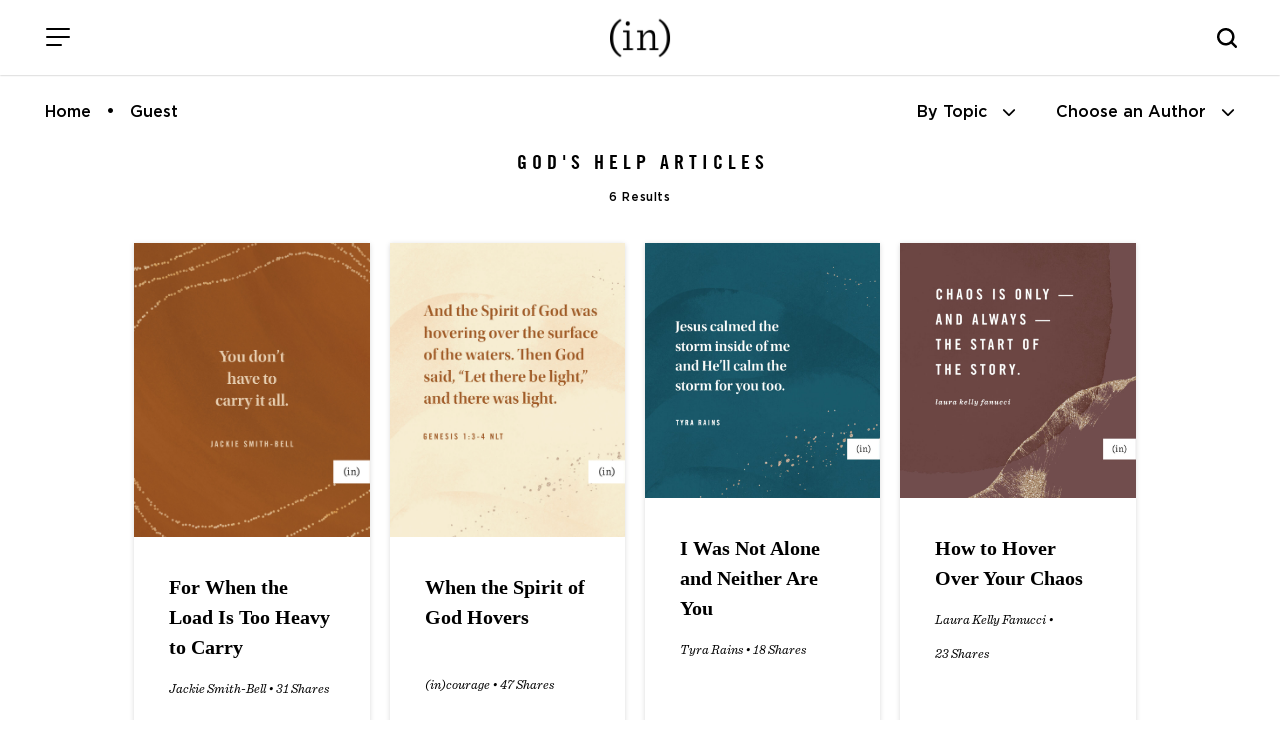

--- FILE ---
content_type: application/javascript
request_url: https://incourage.me/_Incapsula_Resource?SWJIYLWA=719d34d31c8e3a6e6fffd425f7e032f3&ns=1&cb=748900922
body_size: 19863
content:
var _0x3eae=['\x77\x72\x33\x44\x6d\x38\x4b\x48','\x77\x71\x30\x39\x58\x51\x3d\x3d','\x63\x63\x4f\x79\x77\x70\x67\x3d','\x77\x70\x39\x35\x63\x43\x6c\x35\x55\x41\x3d\x3d','\x77\x34\x54\x43\x75\x78\x63\x3d','\x4c\x46\x2f\x43\x6c\x41\x3d\x3d','\x47\x32\x6a\x43\x6d\x4d\x4b\x71\x4d\x38\x4b\x33\x65\x73\x4b\x54\x77\x37\x52\x73\x59\x67\x3d\x3d','\x42\x31\x6f\x44\x77\x6f\x72\x44\x73\x38\x4f\x67\x77\x70\x31\x38','\x77\x6f\x73\x64\x4a\x41\x38\x51\x77\x6f\x62\x44\x6c\x38\x4f\x52\x57\x73\x4b\x6e\x4b\x77\x3d\x3d','\x77\x72\x4d\x30\x77\x72\x38\x43\x77\x70\x48\x44\x71\x38\x4f\x47\x65\x51\x3d\x3d','\x77\x70\x37\x43\x74\x67\x30\x3d','\x77\x70\x44\x44\x72\x7a\x6f\x3d','\x77\x72\x6e\x43\x75\x6a\x55\x3d','\x77\x71\x50\x44\x6f\x38\x4f\x41','\x77\x72\x2f\x44\x6c\x7a\x72\x43\x75\x41\x3d\x3d','\x54\x4d\x4f\x30\x77\x37\x70\x4c\x77\x71\x64\x53\x45\x77\x3d\x3d','\x4e\x63\x4f\x2b\x4f\x67\x3d\x3d','\x54\x73\x4b\x4e\x55\x67\x3d\x3d','\x77\x36\x4c\x43\x75\x38\x4b\x63\x77\x36\x33\x43\x72\x52\x77\x3d','\x63\x38\x4f\x32\x77\x71\x6a\x43\x73\x77\x77\x6c','\x77\x71\x6e\x44\x6f\x73\x4b\x41','\x77\x71\x6a\x43\x6c\x46\x55\x3d','\x61\x73\x4b\x41\x77\x70\x78\x33\x58\x38\x4b\x36\x77\x37\x68\x34\x77\x36\x6f\x3d','\x63\x38\x4b\x4c\x77\x70\x5a\x31\x54\x63\x4b\x37','\x77\x34\x2f\x43\x75\x73\x4b\x51','\x77\x35\x72\x43\x6a\x51\x59\x3d','\x46\x73\x4f\x6c\x77\x37\x78\x71\x77\x71\x73\x3d','\x77\x72\x6a\x43\x74\x53\x2f\x44\x73\x73\x4b\x53\x77\x70\x55\x3d','\x77\x36\x67\x66\x77\x37\x45\x3d','\x62\x4d\x4b\x59\x77\x6f\x41\x3d','\x53\x79\x2f\x43\x6d\x69\x77\x34\x57\x41\x3d\x3d','\x77\x6f\x6a\x44\x74\x4d\x4f\x46\x77\x34\x50\x44\x75\x73\x4f\x35','\x77\x72\x33\x44\x6d\x73\x4f\x43','\x77\x71\x33\x44\x73\x73\x4f\x6b','\x77\x72\x74\x64\x65\x51\x6e\x43\x71\x45\x73\x3d','\x77\x6f\x50\x44\x6a\x44\x48\x44\x75\x38\x4f\x68','\x77\x70\x76\x44\x67\x42\x49\x3d','\x77\x6f\x48\x43\x6d\x43\x4d\x3d','\x52\x7a\x48\x43\x6b\x48\x34\x62\x77\x34\x68\x4b\x51\x45\x49\x3d','\x77\x37\x6e\x43\x68\x7a\x37\x43\x71\x68\x52\x49','\x63\x45\x7a\x43\x74\x77\x3d\x3d','\x4b\x48\x5a\x50\x77\x36\x42\x43\x42\x52\x45\x4f\x77\x70\x4c\x44\x6f\x41\x3d\x3d','\x4f\x4d\x4f\x47\x4a\x41\x3d\x3d','\x44\x31\x6f\x50\x77\x70\x6a\x44\x6f\x4d\x4f\x76','\x77\x35\x33\x43\x73\x67\x67\x3d','\x77\x70\x2f\x44\x6c\x38\x4b\x70','\x77\x37\x48\x44\x6e\x38\x4b\x7a\x42\x73\x4b\x49','\x53\x32\x44\x44\x6d\x63\x4b\x39\x66\x53\x51\x3d','\x77\x37\x66\x44\x75\x41\x34\x3d','\x62\x4d\x4f\x4a\x77\x37\x38\x3d','\x54\x4d\x4f\x69\x64\x77\x3d\x3d','\x77\x36\x48\x43\x6a\x51\x50\x43\x75\x52\x4a\x4a\x77\x6f\x50\x44\x67\x41\x3d\x3d','\x77\x37\x64\x78\x56\x77\x3d\x3d','\x77\x34\x41\x2f\x4b\x41\x3d\x3d','\x46\x73\x4f\x79\x77\x36\x39\x78\x77\x71\x42\x51\x41\x68\x62\x43\x76\x55\x4e\x35\x4a\x79\x50\x44\x6d\x38\x4b\x67\x77\x6f\x6f\x3d','\x77\x71\x44\x44\x6c\x4d\x4b\x6f\x44\x63\x4b\x51\x77\x37\x34\x3d','\x77\x70\x6b\x34\x42\x51\x3d\x3d','\x77\x36\x6a\x44\x6e\x54\x59\x3d','\x77\x71\x7a\x44\x71\x38\x4f\x43\x77\x34\x4a\x5a\x61\x53\x76\x43\x76\x63\x4f\x32\x77\x36\x74\x64\x77\x70\x77\x79\x77\x6f\x44\x43\x73\x42\x33\x44\x76\x51\x3d\x3d','\x4f\x38\x4f\x47\x4e\x33\x6e\x43\x67\x38\x4b\x46\x4e\x73\x4b\x4a\x77\x34\x34\x3d','\x62\x4d\x4b\x65\x77\x70\x52\x37\x54\x51\x3d\x3d','\x54\x32\x6c\x2b\x77\x72\x55\x43\x77\x70\x6f\x68','\x77\x36\x59\x4e\x77\x34\x5a\x77\x77\x6f\x68\x6e','\x43\x55\x33\x43\x75\x51\x3d\x3d','\x77\x70\x67\x65\x50\x78\x73\x4e\x77\x70\x72\x44\x76\x63\x4f\x58\x56\x73\x4b\x38\x5a\x4d\x4f\x36\x77\x36\x31\x50\x77\x35\x4c\x44\x6b\x42\x44\x44\x73\x32\x39\x70\x77\x6f\x54\x44\x6b\x6e\x46\x77\x77\x35\x54\x44\x70\x55\x49\x68\x77\x72\x2f\x44\x71\x4d\x4b\x47\x77\x36\x77\x74\x77\x6f\x54\x44\x67\x43\x38\x3d','\x64\x4d\x4b\x5a\x48\x4d\x4b\x56\x4b\x4d\x4f\x64\x48\x51\x3d\x3d','\x65\x73\x4f\x72\x77\x71\x2f\x43\x70\x77\x77\x2b','\x4b\x73\x4f\x4f\x41\x67\x3d\x3d','\x77\x71\x58\x44\x67\x63\x4f\x65','\x53\x6d\x4a\x30\x77\x72\x63\x4f\x77\x72\x30\x3d','\x65\x32\x4a\x72','\x57\x38\x4f\x39\x77\x37\x74\x34\x77\x71\x64\x52\x4b\x56\x50\x43\x6f\x45\x45\x6c\x4a\x54\x6e\x43\x6d\x73\x4b\x6b\x77\x6f\x50\x44\x6a\x4d\x4b\x6c\x59\x4d\x4f\x64\x77\x37\x34\x3d','\x77\x37\x37\x43\x73\x73\x4b\x48\x77\x36\x33\x43\x73\x42\x72\x43\x72\x73\x4b\x32\x77\x37\x6f\x72\x51\x79\x46\x76\x44\x38\x4b\x38\x53\x56\x48\x43\x6f\x52\x67\x6b\x53\x51\x37\x44\x67\x63\x4b\x47\x48\x73\x4f\x34','\x56\x63\x4b\x48\x58\x41\x3d\x3d','\x77\x6f\x34\x33\x5a\x63\x4f\x59\x58\x32\x30\x3d','\x77\x72\x73\x30\x77\x72\x4d\x51\x77\x6f\x4c\x44\x70\x41\x3d\x3d','\x77\x6f\x45\x51\x63\x77\x3d\x3d','\x43\x47\x76\x43\x67\x38\x4b\x2b\x4c\x73\x4b\x72\x55\x4d\x4b\x56\x77\x37\x68\x33\x4c\x51\x3d\x3d','\x77\x72\x34\x68\x4f\x41\x3d\x3d','\x77\x36\x58\x43\x6a\x69\x58\x43\x71\x67\x6c\x4f\x77\x70\x34\x3d','\x46\x47\x4c\x43\x6d\x4d\x4b\x2b\x4d\x38\x4b\x74','\x56\x4d\x4f\x45\x77\x36\x58\x43\x75\x73\x4b\x36\x77\x72\x77\x64\x54\x67\x55\x3d','\x77\x37\x37\x43\x73\x73\x4b\x48\x77\x36\x33\x43\x73\x42\x72\x43\x67\x67\x3d\x3d','\x48\x6d\x37\x43\x6d\x73\x4b\x38\x4b\x63\x4b\x6b\x59\x73\x4b\x56','\x54\x55\x58\x44\x75\x41\x2f\x43\x6c\x4d\x4b\x31\x56\x47\x58\x44\x6e\x31\x38\x39\x49\x41\x3d\x3d','\x77\x37\x50\x43\x70\x52\x6f\x3d','\x77\x71\x58\x44\x6c\x73\x4f\x4e\x77\x36\x46\x34\x77\x34\x4d\x75','\x4f\x4d\x4b\x30\x77\x37\x6a\x43\x6a\x63\x4b\x39\x57\x63\x4f\x49\x53\x38\x4b\x72','\x77\x36\x6b\x71\x77\x35\x41\x3d','\x58\x73\x4b\x58\x77\x6f\x49\x4c\x50\x4d\x4b\x41\x42\x6b\x55\x68\x61\x69\x44\x43\x6e\x7a\x41\x37\x77\x71\x41\x2b\x77\x6f\x6e\x44\x6a\x63\x4b\x2b\x77\x71\x42\x58\x77\x34\x7a\x43\x67\x63\x4f\x51\x52\x57\x50\x44\x75\x63\x4b\x52\x4a\x45\x6b\x4f\x43\x6b\x6a\x44\x73\x77\x3d\x3d','\x57\x79\x58\x43\x6c\x67\x3d\x3d','\x44\x57\x6e\x43\x6b\x73\x4b\x38\x49\x63\x4b\x73\x59\x63\x4b\x56\x77\x36\x51\x3d','\x44\x63\x4f\x51\x4b\x69\x44\x44\x67\x63\x4b\x48\x4e\x38\x4f\x6e\x77\x36\x5a\x4e\x58\x44\x58\x43\x75\x4d\x4b\x4c\x77\x6f\x30\x59\x63\x73\x4b\x78\x4f\x63\x4b\x5a\x77\x71\x59\x3d','\x4b\x31\x6b\x31','\x4b\x4d\x4f\x6a\x47\x56\x55\x53','\x77\x35\x6e\x43\x6b\x77\x48\x43\x6e\x4d\x4b\x79','\x77\x37\x6f\x48\x77\x35\x67\x3d','\x77\x72\x50\x43\x69\x53\x63\x3d','\x77\x34\x50\x43\x6a\x51\x6e\x43\x6b\x4d\x4b\x2b\x63\x63\x4b\x43','\x55\x31\x2f\x43\x71\x77\x49\x3d','\x77\x34\x30\x53\x4a\x77\x3d\x3d','\x63\x63\x4f\x43\x63\x51\x3d\x3d','\x51\x6a\x50\x43\x67\x58\x77\x55\x77\x34\x39\x37\x51\x46\x37\x43\x6a\x73\x4b\x65','\x77\x71\x72\x44\x68\x4d\x4b\x6f\x43\x63\x4b\x51\x77\x37\x2f\x44\x71\x47\x59\x3d','\x77\x72\x33\x43\x71\x69\x4d\x3d','\x77\x70\x48\x44\x69\x43\x76\x44\x70\x38\x4f\x6e\x51\x38\x4f\x56\x77\x36\x55\x4e\x77\x37\x4d\x3d','\x77\x71\x6e\x44\x74\x4d\x4f\x53\x77\x35\x64\x78\x59\x42\x48\x43\x74\x73\x4f\x36','\x77\x70\x44\x44\x74\x4d\x4f\x59\x77\x35\x41\x3d','\x77\x71\x48\x44\x6d\x38\x4f\x61\x77\x36\x70\x30\x77\x35\x6b\x3d','\x59\x73\x4f\x72\x77\x72\x4c\x43\x74\x41\x3d\x3d','\x4f\x42\x72\x43\x6c\x38\x4b\x65\x77\x71\x6f\x50','\x48\x77\x63\x78\x49\x4d\x4f\x6c\x44\x38\x4b\x2f','\x77\x34\x6c\x53\x53\x77\x3d\x3d','\x4f\x43\x50\x43\x6f\x51\x3d\x3d','\x53\x31\x46\x4f','\x77\x70\x66\x44\x6b\x79\x44\x43\x75\x73\x4f\x4a\x77\x35\x59\x3d','\x77\x71\x54\x43\x67\x54\x30\x3d','\x43\x73\x4f\x5a\x45\x51\x3d\x3d','\x77\x6f\x30\x66\x51\x4d\x4b\x49\x57\x73\x4f\x42\x77\x70\x46\x6e\x77\x72\x49\x59\x77\x72\x6e\x44\x67\x52\x48\x44\x76\x56\x78\x52','\x77\x37\x4a\x55\x53\x78\x48\x43\x71\x55\x66\x43\x6c\x63\x4f\x4f','\x77\x35\x48\x44\x6c\x79\x4d\x3d','\x77\x36\x7a\x44\x6e\x53\x68\x47','\x77\x70\x58\x44\x6c\x7a\x6a\x43\x74\x4d\x4f\x61\x77\x35\x2f\x43\x68\x73\x4f\x59\x77\x35\x4d\x3d','\x41\x38\x4f\x41\x77\x72\x7a\x43\x74\x63\x4f\x2f\x77\x72\x4d\x3d','\x4c\x6b\x34\x64\x77\x36\x49\x79\x43\x73\x4b\x79\x54\x38\x4f\x44\x66\x73\x4f\x4e\x77\x37\x70\x57\x77\x6f\x59\x4e\x41\x67\x3d\x3d','\x77\x37\x77\x4a\x77\x34\x52\x69\x77\x70\x6b\x3d','\x77\x37\x77\x4e\x77\x34\x5a\x7a\x77\x70\x4e\x39','\x43\x4d\x4f\x5a\x77\x71\x50\x43\x72\x38\x4f\x73\x77\x71\x46\x61\x58\x55\x50\x43\x69\x73\x4b\x67\x4b\x63\x4b\x37\x47\x4d\x4b\x71\x47\x63\x4f\x71','\x46\x56\x34\x4e\x77\x6f\x72\x44\x73\x51\x3d\x3d','\x42\x38\x4f\x49\x77\x71\x58\x43\x69\x4d\x4f\x71\x77\x71\x31\x4c','\x77\x72\x39\x49\x77\x72\x6f\x6c\x77\x70\x58\x44\x70\x69\x7a\x44\x6d\x38\x4f\x71\x77\x37\x4a\x78\x77\x6f\x6e\x43\x67\x58\x62\x44\x68\x38\x4f\x76\x41\x38\x4f\x76\x77\x34\x41\x6d\x77\x70\x4c\x43\x68\x69\x56\x55\x77\x72\x48\x43\x6b\x43\x77\x3d','\x77\x71\x50\x44\x6d\x38\x4f\x55\x77\x37\x4e\x30','\x62\x32\x54\x44\x73\x41\x3d\x3d','\x45\x31\x4d\x55\x77\x70\x6a\x44\x76\x63\x4f\x70\x77\x6f\x73\x3d','\x77\x6f\x54\x43\x6a\x42\x68\x68\x77\x36\x58\x44\x6a\x41\x3d\x3d','\x53\x57\x54\x44\x67\x63\x4b\x7a\x62\x69\x33\x43\x75\x33\x48\x44\x6a\x73\x4f\x79\x77\x36\x41\x39\x77\x34\x4a\x63\x77\x37\x37\x43\x6a\x54\x72\x43\x73\x67\x3d\x3d','\x56\x55\x76\x43\x74\x42\x2f\x43\x69\x51\x3d\x3d','\x51\x6a\x50\x43\x6c\x57\x38\x62\x77\x34\x35\x57\x53\x41\x3d\x3d','\x63\x63\x4b\x50\x77\x6f\x35\x37\x58\x73\x4b\x79\x77\x36\x4a\x79\x77\x37\x77\x62\x49\x73\x4f\x79\x48\x42\x50\x44\x74\x6a\x33\x44\x76\x73\x4f\x4b\x77\x34\x73\x3d','\x63\x73\x4b\x55\x42\x63\x4b\x48\x4a\x41\x3d\x3d','\x49\x68\x44\x43\x6c\x38\x4b\x54\x77\x72\x51\x44\x77\x71\x50\x43\x6b\x58\x51\x3d','\x46\x73\x4f\x55\x77\x72\x54\x43\x73\x73\x4f\x74\x77\x71\x39\x63\x58\x77\x3d\x3d','\x62\x38\x4b\x43\x77\x6f\x31\x31\x55\x4d\x4b\x39\x77\x34\x6c\x34\x77\x37\x5a\x42\x4d\x4d\x4f\x35\x43\x68\x37\x44\x71\x7a\x72\x44\x75\x77\x3d\x3d','\x63\x7a\x7a\x43\x67\x48\x49\x4c\x77\x34\x52\x38\x61\x6b\x54\x43\x6b\x4d\x4f\x47\x56\x73\x4f\x4c','\x77\x71\x6e\x44\x69\x63\x4b\x76\x47\x63\x4b\x51\x77\x36\x55\x3d','\x4f\x73\x4b\x2f\x77\x37\x37\x43\x67\x38\x4b\x79\x52\x4d\x4f\x7a\x66\x4d\x4b\x44','\x77\x6f\x30\x4b\x49\x77\x38\x51\x77\x6f\x63\x3d','\x77\x35\x6e\x44\x67\x69\x6c\x4a\x46\x54\x56\x49\x77\x35\x41\x3d','\x77\x72\x44\x44\x67\x73\x4f\x52\x77\x37\x56\x6c\x77\x35\x34\x3d','\x5a\x38\x4b\x55\x42\x63\x4b\x65\x45\x63\x4f\x62\x44\x79\x6a\x43\x71\x6d\x4c\x44\x74\x51\x3d\x3d','\x77\x37\x6f\x45\x4b\x53\x67\x44\x48\x67\x3d\x3d','\x62\x73\x4b\x47\x54\x4d\x4f\x30\x55\x38\x4f\x62','\x77\x6f\x48\x44\x71\x63\x4f\x43\x77\x35\x66\x44\x75\x73\x4f\x69','\x4c\x42\x54\x43\x6d\x38\x4b\x54\x77\x71\x4d\x53','\x42\x4d\x4f\x4a\x49\x7a\x66\x44\x6a\x67\x3d\x3d','\x77\x70\x78\x73\x62\x41\x3d\x3d','\x42\x6b\x63\x49\x77\x6f\x7a\x44\x6f\x4d\x4f\x30','\x77\x6f\x42\x39\x65\x43\x39\x2f\x55\x51\x3d\x3d','\x52\x6c\x4c\x43\x73\x52\x6e\x43\x6d\x4d\x4b\x79','\x77\x34\x76\x43\x6c\x41\x6a\x43\x68\x73\x4b\x70\x55\x38\x4b\x4e\x51\x43\x63\x3d','\x45\x7a\x48\x43\x6b\x6a\x4d\x2f\x54\x67\x3d\x3d','\x77\x37\x6f\x64\x77\x34\x35\x78\x77\x70\x56\x68\x77\x72\x54\x43\x72\x73\x4b\x52\x77\x35\x54\x43\x68\x63\x4f\x43','\x4d\x41\x33\x43\x6e\x4d\x4b\x45\x77\x72\x49\x5a','\x77\x36\x38\x6a\x54\x38\x4b\x50\x55\x38\x4f\x47\x77\x70\x45\x71\x77\x72\x59\x63\x77\x72\x30\x3d','\x51\x38\x4f\x4e\x77\x72\x68\x62\x5a\x4d\x4f\x61\x77\x71\x46\x58\x77\x71\x6f\x67\x5a\x73\x4f\x63\x52\x51\x3d\x3d','\x77\x71\x37\x44\x70\x4d\x4f\x4b\x77\x71\x44\x44\x72\x44\x33\x44\x71\x4d\x4f\x37\x4f\x73\x4f\x57\x50\x63\x4b\x33\x48\x73\x4f\x6f\x77\x71\x2f\x44\x75\x73\x4b\x32\x59\x73\x4b\x34\x4f\x73\x4f\x55\x77\x71\x62\x43\x71\x51\x3d\x3d','\x42\x4d\x4f\x34\x4f\x73\x4b\x79\x41\x63\x4f\x70','\x53\x63\x4f\x64\x77\x71\x54\x43\x72\x42\x30\x34\x59\x38\x4b\x74\x77\x70\x4a\x43\x77\x36\x56\x72\x64\x41\x76\x44\x68\x4d\x4b\x49\x44\x57\x76\x43\x72\x55\x73\x65\x77\x35\x59\x3d','\x63\x48\x74\x49\x77\x37\x64\x54\x45\x41\x3d\x3d','\x56\x6a\x44\x43\x6c\x32\x34\x51\x77\x34\x52\x4b\x55\x51\x6a\x43\x70\x63\x4f\x38\x51\x73\x4f\x61\x77\x35\x48\x43\x69\x63\x4f\x6f\x77\x34\x4d\x6e\x50\x51\x35\x4b\x77\x34\x63\x44\x62\x4d\x4f\x71\x4b\x73\x4b\x42\x77\x71\x44\x43\x6a\x38\x4b\x51','\x77\x35\x55\x45\x53\x4d\x4b\x56\x51\x4d\x4f\x64','\x77\x72\x76\x44\x6a\x73\x4f\x63\x77\x34\x48\x44\x72\x4d\x4f\x31\x77\x35\x44\x43\x6e\x33\x62\x44\x6b\x63\x4f\x43\x56\x38\x4b\x39\x77\x70\x55\x66\x4c\x46\x49\x7a\x53\x67\x58\x44\x76\x51\x3d\x3d','\x77\x37\x48\x43\x6a\x54\x50\x43\x75\x41\x31\x46\x77\x6f\x50\x44\x6b\x38\x4f\x52\x55\x48\x41\x63\x46\x63\x4b\x77\x77\x71\x39\x2f\x77\x34\x6b\x54\x50\x42\x63\x4c\x54\x73\x4b\x35\x64\x41\x6c\x66\x77\x70\x4a\x46\x77\x6f\x5a\x47\x77\x37\x59\x4a\x57\x38\x4f\x6a\x77\x72\x2f\x44\x70\x6e\x73\x3d','\x4d\x57\x42\x46\x77\x36\x64\x34\x41\x67\x73\x45\x77\x70\x33\x44\x6f\x73\x4b\x50\x77\x70\x45\x74\x77\x37\x59\x6f\x4d\x4d\x4b\x6b\x52\x73\x4f\x7a\x46\x51\x72\x44\x75\x4d\x4f\x46\x77\x72\x51\x63\x64\x63\x4f\x75\x46\x67\x3d\x3d','\x4d\x46\x30\x45\x77\x36\x67\x77\x47\x4d\x4b\x31\x44\x73\x4f\x48\x4e\x63\x4f\x4a\x77\x36\x78\x52\x77\x6f\x30\x4d','\x77\x70\x37\x44\x6a\x69\x66\x43\x72\x73\x4f\x4a\x77\x34\x30\x3d','\x44\x51\x63\x77\x4f\x4d\x4f\x34\x44\x38\x4b\x68','\x77\x72\x76\x44\x71\x38\x4f\x59\x77\x34\x64\x52\x61\x31\x72\x43\x71\x73\x4f\x72\x77\x36\x35\x4e\x77\x70\x73\x30\x77\x6f\x77\x3d','\x53\x38\x4b\x44\x77\x70\x34\x66\x49\x63\x4b\x64','\x43\x51\x63\x7a\x50\x73\x4f\x34\x45\x73\x4b\x71','\x77\x71\x48\x43\x6c\x58\x58\x44\x71\x67\x4a\x56\x77\x37\x78\x44\x51\x4d\x4f\x44\x66\x73\x4b\x50\x4c\x58\x59\x3d','\x77\x72\x7a\x44\x67\x38\x4b\x70\x43\x63\x4b\x42\x77\x36\x58\x44\x74\x41\x3d\x3d','\x77\x72\x50\x44\x74\x4d\x4f\x4a\x77\x36\x58\x44\x76\x63\x4f\x69\x77\x34\x66\x43\x6d\x32\x4c\x44\x6d\x4d\x4f\x4a','\x43\x6d\x4c\x43\x68\x38\x4b\x73\x4c\x73\x4b\x33\x61\x73\x4f\x59\x77\x71\x64\x6c\x59\x78\x44\x44\x76\x77\x3d\x3d','\x61\x38\x4f\x4b\x77\x70\x34\x3d','\x44\x4d\x4f\x56\x4b\x53\x66\x44\x6a\x73\x4b\x4b\x44\x73\x4f\x71\x77\x71\x39\x58\x45\x69\x6a\x43\x71\x73\x4b\x4a\x77\x6f\x59\x66\x64\x63\x4b\x30','\x65\x38\x4b\x50\x55\x73\x4f\x75\x57\x77\x3d\x3d','\x77\x36\x76\x44\x74\x43\x30\x3d','\x5a\x32\x35\x34\x77\x35\x54\x44\x6d\x51\x5a\x5a\x4d\x38\x4f\x36\x77\x34\x64\x4c\x42\x44\x6e\x44\x74\x7a\x6e\x44\x6c\x73\x4b\x37','\x4e\x6b\x34\x48\x77\x37\x34\x77','\x77\x71\x56\x47\x77\x70\x38\x34\x77\x6f\x44\x44\x72\x6a\x62\x44\x6b\x77\x3d\x3d','\x4e\x63\x4f\x79\x41\x31\x55\x42\x77\x34\x6a\x43\x70\x6a\x51\x6b\x49\x73\x4b\x41\x77\x72\x50\x44\x68\x78\x52\x79\x49\x4d\x4f\x55\x52\x77\x3d\x3d','\x77\x72\x49\x70\x77\x72\x51\x45\x77\x6f\x4c\x44\x76\x77\x3d\x3d','\x61\x4d\x4f\x4b\x63\x30\x62\x44\x6e\x63\x4b\x59\x63\x63\x4b\x47','\x42\x63\x4f\x59\x4d\x43\x7a\x44\x69\x4d\x4b\x48\x4c\x73\x4f\x74\x77\x72\x51\x4b\x51\x47\x62\x43\x72\x73\x4b\x56\x77\x70\x77\x3d','\x77\x71\x2f\x44\x73\x38\x4f\x4f\x77\x70\x4c\x44\x72\x54\x6f\x3d','\x77\x36\x55\x62\x77\x34\x74\x6e\x77\x6f\x6b\x3d','\x77\x6f\x62\x43\x69\x41\x42\x76\x77\x37\x62\x44\x68\x63\x4f\x39\x62\x79\x6c\x36\x4b\x78\x56\x7a\x48\x6a\x33\x44\x70\x38\x4b\x38\x77\x6f\x6e\x43\x76\x73\x4b\x6f','\x77\x70\x6a\x44\x6d\x53\x44\x43\x73\x38\x4f\x59\x77\x35\x33\x43\x68\x73\x4f\x65\x77\x34\x34\x4b','\x77\x6f\x77\x7a\x66\x63\x4f\x57\x54\x47\x54\x44\x6e\x6a\x2f\x44\x74\x4d\x4f\x2b\x57\x73\x4f\x4d\x77\x70\x4e\x46\x77\x36\x51\x4e\x66\x73\x4b\x70\x64\x56\x56\x4c\x77\x34\x55\x64','\x77\x70\x37\x43\x69\x42\x70\x7a\x77\x37\x51\x3d','\x77\x72\x45\x49\x49\x51\x3d\x3d','\x77\x71\x62\x44\x71\x73\x4f\x4a\x77\x6f\x62\x44\x72\x43\x6a\x44\x6f\x4d\x4f\x7a','\x4f\x53\x76\x43\x6b\x53\x55\x6f\x53\x63\x4b\x39\x77\x71\x52\x34\x66\x38\x4f\x32\x4d\x78\x70\x35\x46\x68\x6f\x62\x58\x38\x4b\x57\x77\x37\x39\x57\x64\x38\x4f\x67\x56\x68\x35\x73','\x77\x35\x34\x4a\x54\x4d\x4b\x45\x55\x63\x4f\x63\x77\x71\x51\x3d','\x77\x34\x55\x31\x4a\x68\x6b\x3d','\x77\x71\x4c\x44\x68\x4d\x4b\x72\x43\x4d\x4b\x42\x77\x36\x54\x44\x68\x67\x3d\x3d','\x77\x70\x2f\x43\x67\x42\x68\x69\x77\x37\x37\x44\x6b\x38\x4b\x6e\x62\x79\x34\x67\x4c\x51\x68\x4b\x47\x54\x7a\x44\x73\x4d\x4b\x67\x77\x35\x33\x44\x72\x4d\x4f\x32','\x48\x63\x4f\x59\x4b\x6a\x44\x44\x69\x67\x3d\x3d','\x50\x38\x4f\x43\x77\x72\x34\x3d','\x46\x33\x4c\x43\x67\x73\x4b\x38\x4e\x63\x4b\x53\x5a\x73\x4b\x55\x77\x37\x52\x72','\x77\x71\x5a\x41\x77\x71\x49\x6f\x77\x70\x33\x44\x73\x48\x62\x44\x6d\x38\x4f\x74\x77\x71\x68\x6b\x77\x70\x66\x43\x76\x48\x54\x44\x68\x38\x4f\x6d\x47\x4d\x4b\x31\x77\x70\x46\x2b\x77\x34\x77\x3d','\x77\x70\x51\x7a\x5a\x38\x4f\x4b\x54\x67\x3d\x3d','\x66\x6e\x2f\x44\x6e\x41\x3d\x3d','\x77\x72\x72\x44\x6a\x38\x4f\x4d\x77\x36\x4e\x6a\x77\x36\x55\x34\x48\x4d\x4b\x6a\x4d\x30\x45\x3d','\x77\x37\x48\x44\x6d\x79\x39\x4d\x46\x44\x59\x4a\x77\x36\x6f\x57\x77\x35\x49\x49\x77\x37\x50\x43\x73\x4d\x4b\x46\x56\x32\x49\x30\x77\x71\x49\x49\x43\x38\x4b\x4d\x77\x72\x38\x52\x77\x34\x4e\x33\x77\x6f\x70\x7a\x77\x6f\x59\x3d','\x53\x4d\x4b\x4c\x77\x70\x70\x56\x64\x63\x4b\x42\x77\x37\x4e\x7a\x77\x36\x70\x51\x4a\x38\x4f\x2b\x45\x42\x44\x44\x68\x7a\x76\x44\x70\x73\x4f\x62\x77\x35\x7a\x44\x6d\x57\x30\x3d','\x77\x37\x46\x53\x64\x67\x48\x43\x74\x46\x6e\x44\x6c\x63\x4f\x4b\x77\x72\x52\x49\x58\x78\x38\x50\x77\x35\x59\x76\x77\x72\x76\x43\x74\x32\x51\x76\x77\x35\x35\x31\x77\x71\x52\x39\x54\x38\x4b\x71\x77\x72\x73\x51\x77\x35\x73\x31','\x4c\x63\x4f\x79\x47\x55\x6b\x44','\x77\x72\x2f\x44\x71\x4d\x4f\x5a\x77\x35\x5a\x45\x64\x51\x48\x43\x75\x38\x4f\x36\x77\x37\x42\x4b','\x55\x6d\x68\x4a\x77\x71\x51\x49\x77\x72\x77\x70\x77\x72\x49\x3d','\x44\x38\x4b\x31\x77\x37\x50\x43\x68\x4d\x4b\x2b\x55\x63\x4f\x49\x42\x73\x4b\x37\x55\x73\x4f\x41\x77\x70\x76\x43\x6a\x4d\x4b\x74\x77\x35\x50\x44\x74\x44\x37\x44\x6f\x33\x55\x79\x54\x55\x52\x52\x5a\x38\x4b\x2b\x5a\x38\x4b\x6b\x77\x36\x7a\x44\x72\x63\x4f\x6a\x77\x70\x34\x49\x77\x36\x50\x43\x6b\x6a\x6a\x44\x73\x30\x62\x44\x6c\x51\x5a\x43\x44\x73\x4f\x51\x44\x73\x4b\x68\x77\x71\x78\x6c\x4a\x7a\x4c\x44\x6c\x77\x7a\x43\x70\x33\x6b\x4e\x4e\x4d\x4f\x78\x61\x6a\x49\x65\x41\x73\x4b\x75\x56\x63\x4f\x75\x77\x36\x37\x43\x6d\x73\x4f\x6b\x77\x37\x6e\x43\x6e\x67\x33\x44\x69\x77\x4c\x43\x74\x63\x4f\x4d\x66\x51\x46\x44\x43\x73\x4f\x74\x77\x35\x4c\x43\x74\x42\x48\x44\x6a\x51\x4c\x44\x74\x38\x4f\x43','\x77\x34\x59\x64\x54\x63\x4b\x54\x55\x51\x3d\x3d','\x77\x71\x51\x61\x41\x51\x3d\x3d','\x77\x37\x44\x43\x73\x52\x59\x3d','\x77\x35\x2f\x43\x6a\x51\x6e\x43\x6b\x4d\x4b\x67\x56\x38\x4b\x4b\x55\x43\x34\x3d','\x66\x63\x4f\x66\x64\x48\x62\x44\x6d\x4d\x4b\x57\x62\x4d\x4b\x47','\x77\x71\x45\x30\x77\x71\x38\x45\x77\x70\x2f\x44\x6f\x38\x4f\x4e\x65\x41\x3d\x3d','\x58\x57\x76\x43\x71\x44\x51\x3d','\x77\x72\x56\x47\x77\x71\x38\x35\x77\x70\x2f\x44\x6f\x6a\x62\x44\x67\x4d\x4b\x32\x77\x72\x68\x75\x77\x6f\x62\x43\x67\x58\x7a\x44\x69\x38\x4f\x76\x42\x4d\x4b\x4d\x77\x34\x4d\x6e\x77\x70\x6b\x3d','\x61\x63\x4b\x42\x58\x63\x4f\x75\x55\x38\x4f\x62\x56\x48\x58\x43\x6c\x4d\x4f\x6c\x51\x46\x34\x3d','\x77\x72\x44\x44\x6a\x4d\x4f\x5a\x77\x36\x6f\x2f\x77\x35\x6b\x79\x4a\x73\x4b\x77\x4b\x56\x78\x42\x77\x36\x6e\x43\x6f\x55\x33\x43\x6f\x63\x4f\x6a\x77\x70\x50\x44\x71\x53\x73\x63\x77\x37\x45\x3d','\x77\x6f\x2f\x44\x6d\x52\x33\x43\x71\x63\x4f\x50\x77\x35\x66\x43\x6e\x4d\x4f\x51','\x4e\x38\x4f\x32\x47\x31\x73\x53\x77\x34\x45\x3d','\x77\x37\x76\x43\x67\x79\x62\x43\x70\x41\x64\x42\x77\x70\x6e\x44\x69\x4d\x4b\x4e\x57\x6e\x41\x58\x47\x4d\x4b\x42\x77\x71\x74\x76\x77\x35\x6b\x51\x4e\x52\x56\x45\x54\x38\x4b\x34\x64\x41\x3d\x3d','\x58\x4d\x4b\x50\x77\x6f\x4d\x3d','\x53\x73\x4b\x65\x77\x6f\x45\x46\x4e\x73\x4b\x4c\x44\x56\x6b\x70\x65\x77\x3d\x3d','\x77\x6f\x51\x6e\x5a\x63\x4f\x63\x58\x32\x7a\x44\x68\x54\x34\x3d','\x66\x73\x4b\x4e\x54\x4d\x4f\x2b\x57\x38\x4f\x51\x46\x48\x62\x43\x73\x4d\x4f\x75\x55\x46\x4d\x3d','\x55\x57\x54\x44\x6d\x38\x4b\x76\x62\x41\x3d\x3d','\x46\x46\x59\x46\x77\x6f\x76\x44\x76\x41\x3d\x3d','\x55\x45\x6e\x43\x71\x67\x2f\x43\x69\x63\x4b\x76\x48\x32\x50\x44\x6a\x6c\x38\x31\x4a\x73\x4b\x56','\x59\x4d\x4f\x76\x77\x71\x33\x43\x74\x52\x30\x3d','\x77\x34\x4c\x43\x68\x67\x54\x43\x6b\x73\x4b\x75\x53\x67\x3d\x3d','\x4d\x42\x72\x43\x6c\x4d\x4b\x48\x77\x71\x38\x3d','\x48\x68\x6f\x72\x4f\x4d\x4f\x6c\x45\x77\x3d\x3d','\x63\x47\x78\x41\x77\x37\x52\x4f\x50\x43\x34\x46\x77\x6f\x58\x44\x72\x63\x4b\x46\x77\x6f\x6b\x4b\x77\x36\x73\x31\x4c\x41\x3d\x3d','\x77\x36\x4e\x44\x63\x52\x62\x43\x72\x31\x30\x3d','\x44\x73\x4f\x57\x4a\x7a\x58\x44\x68\x73\x4b\x35\x50\x38\x4f\x36\x77\x72\x4a\x74\x51\x57\x50\x43\x6f\x73\x4b\x4f\x77\x6f\x77\x3d','\x65\x73\x4b\x57\x77\x70\x46\x68\x54\x63\x4b\x67','\x77\x6f\x63\x39\x58\x4d\x4f\x61\x53\x55\x66\x44\x6d\x44\x2f\x44\x73\x63\x4b\x6a\x55\x38\x4f\x66\x77\x72\x6c\x4c\x77\x36\x49\x63\x65\x4d\x4b\x34\x4b\x77\x41\x4a\x77\x37\x51\x3d','\x77\x34\x63\x56\x54\x38\x4b\x43\x57\x38\x4f\x5a\x77\x34\x73\x50\x77\x70\x34\x71\x77\x70\x7a\x44\x71\x43\x72\x44\x67\x32\x74\x34\x77\x6f\x48\x43\x6a\x6a\x38\x3d','\x51\x33\x39\x7a\x77\x71\x4d\x4f\x77\x71\x59\x3d','\x62\x30\x7a\x44\x73\x38\x4b\x65\x54\x41\x4c\x43\x6b\x46\x33\x44\x73\x4d\x4b\x64\x77\x34\x4d\x43','\x5a\x63\x4f\x62\x63\x47\x7a\x44\x6c\x73\x4b\x59\x64\x73\x4b\x61\x77\x6f\x39\x41\x4d\x56\x6c\x55\x77\x71\x72\x44\x72\x6c\x48\x43\x6e\x38\x4b\x54\x77\x37\x55\x49\x4c\x38\x4b\x77\x43\x4d\x4f\x2b\x61\x4d\x4b\x4e\x77\x37\x6a\x44\x73\x6d\x38\x3d','\x41\x43\x6a\x43\x6c\x7a\x55\x75','\x56\x6a\x54\x43\x6a\x51\x3d\x3d','\x65\x47\x70\x4d\x77\x36\x46\x7a\x47\x67\x67\x46\x77\x6f\x51\x3d','\x54\x30\x2f\x43\x74\x67\x33\x43\x6d\x4d\x4b\x70','\x52\x63\x4f\x77\x77\x37\x68\x32\x77\x71\x6c\x65\x41\x6c\x6e\x43\x71\x68\x74\x6f\x4a\x79\x50\x44\x6e\x63\x4b\x39\x77\x6f\x48\x44\x69\x73\x4f\x73\x5a\x63\x4f\x57\x77\x36\x50\x44\x76\x6e\x58\x43\x6b\x46\x66\x43\x6c\x32\x49\x3d','\x57\x4d\x4b\x61\x77\x70\x73\x5a\x4d\x41\x3d\x3d','\x48\x77\x4c\x43\x67\x67\x3d\x3d','\x65\x38\x4f\x57\x63\x32\x4c\x44\x6d\x4d\x4b\x58\x63\x51\x3d\x3d','\x4c\x4d\x4f\x36\x47\x31\x67\x4a\x77\x35\x37\x44\x76\x44\x77\x36\x59\x38\x4b\x42\x77\x71\x4c\x44\x6e\x67\x4e\x32\x4b\x4d\x4f\x55','\x64\x58\x39\x2f\x77\x34\x50\x44\x67\x67\x49\x3d','\x61\x73\x4b\x43\x55\x63\x4f\x35\x58\x38\x4f\x53\x62\x6d\x6e\x43\x73\x4d\x4f\x35','\x43\x4d\x4f\x5a\x77\x71\x50\x43\x72\x38\x4f\x73\x77\x71\x46\x61\x58\x55\x50\x43\x69\x73\x4b\x30\x4b\x73\x4b\x75\x4a\x4d\x4b\x4b\x45\x38\x4f\x71\x77\x70\x42\x6e\x77\x37\x6e\x43\x76\x38\x4b\x69\x44\x6c\x4a\x73\x77\x70\x73\x43\x52\x6d\x6f\x67\x77\x71\x68\x77\x77\x6f\x73\x2f\x53\x69\x70\x54\x57\x63\x4b\x67','\x77\x70\x34\x54\x4a\x67\x6b\x42','\x77\x35\x73\x6a\x4f\x68\x67\x6d\x77\x34\x49\x45\x4c\x6e\x35\x5a\x52\x46\x42\x31','\x64\x33\x46\x41\x77\x36\x70\x44\x45\x41\x3d\x3d','\x53\x63\x4f\x6a\x77\x36\x39\x78\x77\x71\x6f\x3d','\x77\x36\x51\x4a\x77\x35\x35\x2b\x77\x70\x74\x75\x77\x6f\x54\x43\x70\x4d\x4b\x56\x77\x70\x50\x43\x6b\x38\x4f\x55\x77\x70\x37\x43\x6e\x31\x6c\x4b\x77\x70\x46\x39\x4e\x58\x6a\x44\x6d\x4d\x4f\x2b\x77\x6f\x6f\x79\x53\x38\x4b\x41\x4f\x63\x4f\x62\x4b\x4d\x4f\x72\x77\x36\x72\x43\x72\x63\x4f\x65\x77\x37\x2f\x43\x68\x4d\x4b\x7a\x77\x72\x74\x4b\x5a\x51\x3d\x3d','\x77\x71\x52\x61\x77\x71\x6b\x2b\x77\x72\x50\x44\x6f\x44\x33\x44\x6d\x73\x4f\x73\x77\x70\x68\x67\x77\x70\x48\x43\x6c\x51\x3d\x3d','\x77\x34\x77\x69\x50\x67\x51\x44\x77\x35\x59\x3d','\x77\x36\x7a\x43\x72\x4d\x4b\x54\x77\x36\x54\x43\x76\x51\x3d\x3d','\x77\x72\x4c\x44\x70\x73\x4f\x42\x77\x34\x78\x58\x5a\x67\x44\x43\x74\x38\x4f\x38\x77\x72\x46\x4e\x77\x6f\x45\x6a\x77\x70\x76\x43\x6e\x68\x54\x44\x71\x38\x4b\x4c\x77\x35\x6e\x43\x70\x63\x4f\x76\x43\x73\x4b\x6c\x77\x71\x35\x74\x66\x43\x49\x30\x45\x45\x4a\x52\x46\x54\x55\x46\x41\x73\x4f\x4b\x77\x71\x4e\x6f\x77\x72\x41\x3d','\x77\x70\x30\x42\x4c\x77\x34\x6c\x77\x70\x50\x44\x68\x38\x4f\x63\x57\x73\x4b\x4d\x4f\x4d\x4f\x6e\x77\x36\x49\x3d','\x77\x6f\x6f\x41\x4b\x78\x49\x41\x77\x6f\x63\x3d','\x41\x55\x30\x41\x77\x70\x48\x44\x73\x41\x3d\x3d','\x46\x51\x4d\x30\x49\x73\x4f\x32\x41\x63\x4b\x37\x56\x46\x46\x38\x77\x36\x37\x43\x76\x51\x59\x4e\x77\x71\x6f\x2b\x4f\x67\x6f\x76\x5a\x78\x66\x43\x73\x73\x4f\x4b\x64\x52\x2f\x43\x75\x73\x4f\x74\x77\x70\x35\x57\x77\x6f\x6c\x34\x77\x6f\x31\x52\x77\x34\x54\x43\x6a\x63\x4b\x76\x45\x6e\x45\x67\x77\x35\x6a\x43\x67\x73\x4f\x67\x61\x4d\x4b\x41\x77\x72\x2f\x44\x6d\x77\x3d\x3d','\x51\x73\x4f\x61\x77\x72\x78\x70\x5a\x63\x4f\x64','\x4c\x4d\x4f\x70\x4d\x4d\x4b\x7a\x47\x73\x4f\x70\x4a\x38\x4f\x59\x77\x6f\x38\x4c\x77\x6f\x46\x7a\x77\x37\x54\x44\x75\x73\x4b\x47\x77\x71\x4c\x44\x67\x4d\x4b\x4e\x48\x4d\x4b\x37\x55\x79\x45\x2b\x50\x79\x77\x3d','\x49\x38\x4b\x37\x77\x36\x72\x43\x67\x63\x4b\x38\x55\x63\x4f\x53\x51\x63\x4b\x39\x42\x63\x4f\x53\x77\x6f\x7a\x43\x67\x73\x4b\x39\x77\x70\x59\x3d','\x77\x37\x44\x43\x6d\x6a\x6e\x43\x76\x68\x52\x54','\x77\x70\x6e\x44\x68\x43\x2f\x43\x71\x38\x4f\x59','\x77\x36\x6a\x44\x6b\x7a\x64\x42\x48\x43\x42\x54\x77\x35\x49\x42\x77\x70\x34\x36\x77\x34\x7a\x43\x68\x38\x4b\x53\x65\x47\x45\x30\x77\x72\x34\x56\x49\x63\x4b\x4b\x77\x6f\x67\x66\x77\x6f\x4e\x75\x77\x6f\x42\x70\x77\x70\x76\x43\x73\x4d\x4f\x58','\x55\x73\x4f\x52\x77\x72\x42\x6f\x55\x4d\x4f\x4a\x77\x71\x74\x55\x77\x72\x38\x51\x62\x73\x4f\x48\x53\x67\x3d\x3d','\x43\x38\x4f\x58\x77\x72\x66\x43\x72\x38\x4f\x6e\x77\x71\x55\x3d','\x77\x36\x44\x43\x76\x38\x4b\x45\x77\x36\x50\x43\x76\x68\x58\x43\x68\x63\x4b\x38\x77\x37\x42\x78\x43\x7a\x46\x72\x45\x38\x4b\x54\x51\x55\x44\x44\x72\x77\x6b\x57\x53\x52\x62\x44\x6c\x63\x4f\x4a\x47\x73\x4f\x78\x77\x34\x6e\x44\x68\x73\x4f\x44\x52\x6e\x42\x4c','\x4f\x38\x4b\x37\x77\x37\x44\x43\x6e\x63\x4b\x2b','\x56\x6c\x6e\x43\x76\x52\x6a\x43\x72\x63\x4b\x6d\x56\x47\x58\x44\x6e\x33\x49\x7a\x4f\x73\x4b\x41','\x77\x72\x7a\x44\x6e\x63\x4b\x6e\x48\x73\x4b\x43\x77\x37\x6e\x44\x74\x57\x55\x3d','\x49\x33\x38\x51\x77\x72\x64\x62\x56\x77\x52\x53\x77\x6f\x76\x43\x74\x63\x4b\x66\x77\x34\x6b\x69\x77\x72\x73\x67\x62\x73\x4f\x6c\x58\x4d\x4b\x71\x55\x52\x58\x43\x6b\x63\x4f\x31\x77\x36\x6b\x44\x49\x73\x4b\x79\x4e\x63\x4b\x31\x77\x36\x63\x43','\x77\x70\x50\x44\x71\x4d\x4f\x70','\x51\x53\x72\x43\x6c\x6d\x67\x4a\x77\x35\x4d\x3d','\x4d\x46\x6f\x59\x77\x36\x4d\x3d','\x62\x38\x4f\x63\x77\x71\x49\x3d','\x66\x79\x62\x43\x6e\x51\x3d\x3d','\x62\x6c\x50\x43\x73\x51\x3d\x3d','\x77\x70\x34\x49\x54\x73\x4b\x31\x51\x4d\x4f\x63\x77\x6f\x77\x70\x77\x72\x42\x47\x77\x37\x45\x3d','\x77\x35\x67\x78\x4d\x78\x38\x43','\x52\x32\x76\x43\x6e\x79\x58\x44\x6b\x38\x4b\x66\x61\x6e\x34\x3d','\x77\x6f\x33\x44\x6c\x53\x76\x43\x75\x63\x4b\x4e\x77\x6f\x6a\x44\x68\x73\x4f\x55\x77\x70\x41\x42\x51\x6d\x41\x55\x4e\x6e\x33\x43\x6b\x38\x4b\x34\x77\x36\x50\x43\x6e\x4d\x4f\x68\x52\x63\x4f\x69\x77\x36\x41\x4a\x4b\x73\x4b\x49\x77\x72\x33\x43\x6d\x4d\x4b\x66\x77\x72\x34\x61\x77\x72\x59\x6d\x77\x70\x55\x42\x77\x6f\x48\x44\x6f\x78\x76\x43\x72\x63\x4f\x6b\x77\x35\x51\x6b\x41\x47\x33\x44\x6c\x44\x66\x43\x72\x79\x68\x68\x44\x38\x4f\x34\x77\x36\x78\x52\x77\x6f\x50\x43\x6c\x63\x4f\x50\x57\x58\x6f\x6f\x54\x73\x4b\x41\x77\x71\x2f\x44\x74\x73\x4b\x78\x77\x70\x6b\x3d','\x52\x6d\x39\x4c','\x46\x30\x6f\x4a','\x52\x57\x58\x43\x6f\x43\x54\x44\x68\x41\x3d\x3d','\x4d\x31\x30\x4f','\x77\x34\x4a\x72\x53\x51\x3d\x3d','\x77\x72\x6e\x44\x6c\x63\x4f\x66','\x77\x35\x63\x30\x55\x77\x3d\x3d','\x77\x37\x62\x43\x6b\x44\x58\x43\x72\x42\x52\x46\x77\x71\x6a\x44\x69\x38\x4b\x61\x47\x58\x59\x57\x41\x67\x3d\x3d','\x54\x32\x70\x39','\x42\x54\x76\x43\x6d\x41\x3d\x3d','\x77\x71\x6c\x6b\x55\x51\x76\x43\x75\x45\x2f\x43\x69\x38\x4f\x61\x77\x71\x35\x4b\x54\x54\x51\x76\x77\x34\x59\x2f\x77\x71\x44\x43\x72\x57\x52\x69\x77\x34\x38\x6c\x77\x71\x52\x65\x64\x73\x4b\x4f\x77\x6f\x45\x78\x77\x71\x42\x4f\x77\x72\x4a\x36\x77\x71\x72\x44\x6d\x4d\x4b\x6d','\x77\x70\x78\x49\x77\x72\x67\x6b','\x56\x57\x54\x44\x6d\x63\x4b\x2b\x5a\x69\x45\x3d','\x77\x37\x59\x75\x64\x38\x4b\x38\x41\x38\x4b\x5a\x77\x34\x35\x2b\x77\x6f\x63\x72\x77\x6f\x37\x44\x76\x31\x50\x43\x71\x77\x4d\x4e\x77\x37\x66\x44\x71\x6b\x64\x52\x46\x63\x4b\x54\x57\x63\x4f\x4c\x77\x6f\x76\x44\x6f\x4d\x4f\x42\x5a\x42\x55\x6c\x44\x4d\x4f\x38\x77\x70\x66\x44\x6d\x55\x50\x44\x68\x79\x62\x43\x6d\x4d\x4b\x68\x77\x34\x45\x3d','\x77\x71\x6e\x44\x74\x73\x4b\x48','\x4b\x4d\x4b\x64\x77\x35\x30\x3d','\x77\x71\x2f\x44\x73\x73\x4f\x56\x77\x35\x5a\x45\x64\x51\x3d\x3d','\x64\x4d\x4f\x36\x77\x71\x37\x43\x6f\x51\x3d\x3d','\x77\x70\x6e\x44\x67\x69\x48\x43\x76\x41\x3d\x3d','\x41\x73\x4f\x79\x4e\x73\x4b\x67\x41\x63\x4f\x2f\x44\x63\x4f\x53\x77\x70\x35\x47\x77\x71\x46\x35\x77\x36\x63\x3d','\x48\x79\x54\x43\x6e\x41\x3d\x3d','\x77\x34\x4d\x4f\x51\x67\x3d\x3d','\x4c\x68\x50\x43\x69\x67\x3d\x3d','\x4f\x63\x4f\x52\x77\x6f\x6a\x43\x72\x68\x73\x33\x65\x73\x4b\x72\x77\x6f\x70\x78\x77\x34\x31\x77\x59\x7a\x48\x44\x70\x63\x4b\x43\x47\x33\x62\x43\x76\x45\x70\x45\x77\x37\x66\x44\x70\x78\x33\x44\x67\x4d\x4f\x76\x45\x4d\x4f\x32\x4a\x56\x4a\x7a\x5a\x41\x56\x4a','\x55\x43\x76\x43\x6d\x33\x6f\x3d','\x54\x6b\x2f\x43\x71\x78\x6e\x43\x6a\x63\x4b\x6d\x56\x41\x3d\x3d','\x58\x6a\x44\x43\x6b\x77\x3d\x3d','\x58\x4d\x4f\x34\x77\x36\x42\x37\x77\x71\x46\x49','\x77\x70\x48\x44\x67\x6a\x37\x44\x75\x38\x4f\x70\x51\x38\x4f\x76\x77\x36\x67\x3d','\x41\x38\x4f\x72\x77\x70\x4d\x3d','\x77\x72\x4a\x47\x77\x71\x49\x2f\x77\x70\x33\x44\x71\x7a\x30\x3d','\x55\x73\x4f\x4d\x77\x72\x46\x2f\x64\x38\x4f\x48\x77\x71\x42\x66\x77\x71\x38\x3d','\x77\x71\x58\x43\x6c\x6e\x54\x44\x75\x77\x78\x56\x77\x72\x63\x3d','\x61\x4d\x4b\x61\x44\x67\x3d\x3d','\x53\x47\x5a\x73\x77\x72\x6b\x64\x77\x72\x51\x7a\x77\x72\x6f\x76','\x42\x4d\x4f\x75\x4d\x4d\x4b\x75\x45\x63\x4f\x2f\x48\x63\x4f\x73\x77\x72\x4a\x6f\x77\x71\x74\x36\x77\x36\x50\x44\x73\x4d\x4f\x49\x77\x70\x66\x44\x71\x73\x4b\x2f','\x77\x71\x59\x7a\x66\x38\x4f\x61','\x42\x46\x6f\x56\x77\x71\x76\x44\x76\x63\x4f\x71\x77\x70\x30\x3d','\x65\x4d\x4b\x6d\x77\x71\x72\x43\x6c\x4d\x4f\x76\x54\x4d\x4b\x57\x55\x73\x4f\x38\x56\x38\x4b\x42\x77\x6f\x4c\x44\x6c\x4d\x4b\x33\x77\x34\x45\x3d','\x56\x58\x64\x32\x77\x72\x6b\x4f','\x44\x63\x4f\x6c\x50\x63\x4b\x6d\x41\x63\x4f\x79','\x77\x34\x66\x44\x73\x41\x4a\x73\x50\x67\x64\x67\x77\x37\x55\x36\x77\x37\x6f\x45\x77\x37\x50\x43\x72\x38\x4b\x75\x64\x6c\x59\x41\x77\x6f\x49\x79\x4d\x63\x4b\x2b\x77\x71\x6f\x70\x77\x37\x56\x61\x77\x72\x56\x71\x77\x70\x44\x43\x76\x38\x4f\x57\x56\x52\x62\x44\x76\x31\x72\x43\x6c\x67\x66\x44\x69\x38\x4f\x31\x5a\x78\x76\x43\x6f\x73\x4b\x79\x54\x73\x4b\x6b\x77\x72\x41\x47\x77\x37\x76\x44\x6a\x45\x31\x4e\x57\x38\x4b\x4e\x4b\x78\x42\x32\x77\x35\x52\x47\x77\x70\x58\x43\x6f\x73\x4b\x32\x77\x34\x70\x6a\x4a\x73\x4b\x6e','\x4a\x38\x4b\x75\x77\x37\x51\x3d','\x57\x63\x4f\x46\x66\x6a\x6e\x43\x6d\x63\x4b\x61\x62\x73\x4f\x2b\x77\x37\x56\x59\x48\x6d\x6e\x44\x75\x4d\x4b\x5a\x77\x35\x6b\x42\x49\x77\x3d\x3d','\x64\x38\x4b\x46\x42\x63\x4b\x62\x4e\x51\x3d\x3d','\x77\x36\x56\x54\x65\x52\x66\x43\x6d\x6c\x6f\x3d','\x77\x70\x72\x44\x73\x63\x4f\x4e','\x77\x71\x38\x47\x58\x67\x3d\x3d','\x77\x34\x51\x67\x77\x36\x38\x3d','\x77\x72\x76\x44\x70\x52\x6f\x3d','\x77\x6f\x66\x44\x75\x63\x4f\x4b\x77\x35\x62\x44\x6a\x38\x4f\x6c','\x4c\x31\x77\x72','\x57\x4d\x4f\x47\x77\x6f\x59\x3d','\x77\x36\x33\x43\x74\x73\x4b\x54\x77\x37\x6a\x43\x6d\x68\x76\x43\x6c\x63\x4b\x32\x77\x34\x4d\x72','\x43\x4d\x4f\x52\x4a\x7a\x66\x44\x72\x4d\x4b\x4a\x50\x73\x4f\x6e\x77\x6f\x64\x51','\x77\x35\x67\x7a\x54\x41\x3d\x3d','\x51\x45\x4c\x43\x75\x52\x6a\x43\x72\x63\x4b\x31','\x51\x4d\x4f\x42\x77\x36\x41\x3d','\x62\x73\x4b\x47\x58\x38\x4f\x70\x66\x38\x4f\x4b','\x77\x6f\x72\x44\x68\x38\x4b\x38','\x55\x57\x4a\x6b','\x4c\x4d\x4f\x6e\x46\x41\x3d\x3d','\x4a\x73\x4b\x4b\x77\x37\x49\x3d','\x5a\x73\x4f\x32\x77\x34\x6b\x3d','\x77\x34\x30\x34\x50\x68\x67\x6d\x77\x35\x45\x3d','\x4c\x38\x4f\x59\x41\x77\x3d\x3d','\x4e\x67\x55\x46','\x77\x70\x42\x30\x66\x7a\x78\x4d\x54\x41\x3d\x3d','\x46\x4d\x4f\x43\x77\x70\x59\x3d','\x43\x63\x4b\x37\x77\x35\x6b\x3d','\x58\x57\x42\x52','\x49\x63\x4f\x39\x47\x51\x3d\x3d','\x47\x41\x6f\x6a\x4f\x63\x4f\x53\x44\x38\x4b\x72\x58\x6d\x49\x6d','\x53\x4d\x4f\x35\x77\x36\x39\x74\x77\x6f\x39\x4c','\x57\x38\x4f\x70\x77\x6f\x59\x3d','\x43\x63\x4f\x50\x50\x67\x3d\x3d','\x52\x38\x4f\x34\x62\x51\x3d\x3d','\x77\x34\x4a\x61\x58\x51\x3d\x3d','\x4f\x79\x37\x43\x76\x41\x3d\x3d','\x77\x71\x37\x43\x6d\x42\x4d\x3d','\x66\x73\x4f\x64\x77\x71\x30\x3d','\x50\x73\x4b\x53\x44\x38\x4f\x6e\x44\x73\x4f\x43\x44\x33\x33\x44\x72\x63\x4f\x32\x46\x67\x3d\x3d','\x51\x53\x2f\x43\x6d\x48\x49\x4a','\x49\x30\x41\x45\x77\x36\x41\x38\x44\x67\x3d\x3d','\x77\x37\x6b\x59\x77\x34\x52\x2b\x77\x6f\x67\x3d','\x4d\x38\x4f\x6c\x4e\x4d\x4b\x45\x44\x63\x4f\x71','\x4e\x63\x4f\x6c\x4e\x58\x72\x44\x68\x73\x4b\x49\x4f\x63\x4f\x6a\x77\x72\x5a\x37\x58\x48\x44\x43\x76\x73\x4b\x36','\x46\x41\x66\x43\x68\x38\x4b\x57\x77\x72\x38\x3d','\x77\x72\x30\x55\x4b\x77\x3d\x3d','\x43\x38\x4f\x31\x42\x77\x3d\x3d','\x42\x38\x4f\x63\x4b\x43\x4c\x44\x6d\x38\x4b\x4f','\x77\x71\x62\x44\x6a\x38\x4f\x61\x77\x37\x56\x6c\x77\x35\x38\x3d','\x57\x6d\x72\x43\x71\x44\x54\x44\x6d\x63\x4b\x35\x59\x67\x3d\x3d','\x77\x71\x51\x6b\x77\x72\x38\x45\x77\x6f\x4c\x44\x76\x67\x3d\x3d','\x51\x78\x4c\x43\x72\x41\x3d\x3d','\x54\x73\x4f\x4d\x77\x72\x46\x2f\x61\x63\x4f\x68\x77\x71\x67\x3d','\x4c\x45\x6f\x46\x77\x36\x77\x68\x41\x77\x3d\x3d','\x4c\x38\x4f\x32\x42\x6b\x67\x3d','\x46\x33\x73\x70\x77\x71\x78\x4b\x77\x71\x6c\x79\x77\x71\x6c\x72\x77\x6f\x77\x69\x57\x42\x59\x37\x77\x70\x48\x43\x70\x63\x4f\x7a\x66\x6a\x37\x44\x75\x63\x4f\x7a\x77\x70\x73\x31\x61\x7a\x66\x43\x72\x4d\x4f\x51\x77\x71\x73\x57\x49\x51\x52\x31\x63\x57\x76\x44\x6a\x38\x4f\x50\x41\x54\x39\x51\x47\x51\x3d\x3d','\x43\x42\x49\x75\x49\x73\x4f\x6c','\x61\x73\x4f\x6a\x77\x37\x78\x2b\x77\x72\x63\x3d','\x77\x34\x62\x43\x68\x67\x50\x43\x6b\x73\x4b\x79\x56\x67\x3d\x3d','\x63\x4d\x4b\x44\x4a\x51\x3d\x3d','\x77\x34\x6f\x4d\x45\x77\x3d\x3d','\x77\x6f\x48\x43\x6f\x42\x49\x3d','\x77\x34\x48\x43\x6c\x73\x4b\x54','\x4e\x43\x6f\x6a','\x62\x38\x4f\x70\x77\x72\x6b\x3d','\x51\x73\x4b\x65\x77\x70\x6b\x4c\x49\x63\x4b\x47','\x56\x48\x44\x44\x6c\x63\x4b\x70\x66\x54\x34\x3d','\x4f\x57\x64\x49\x77\x36\x4e\x43\x45\x41\x78\x64','\x44\x31\x6e\x44\x70\x51\x3d\x3d','\x77\x6f\x34\x62\x47\x77\x3d\x3d','\x77\x36\x41\x36\x45\x63\x4b\x73\x66\x4d\x4f\x68\x77\x34\x35\x6f\x77\x71\x45\x4c\x77\x37\x50\x43\x67\x68\x4c\x44\x68\x46\x67\x48\x77\x72\x66\x44\x71\x53\x41\x65\x56\x4d\x4b\x54\x51\x38\x4b\x65\x77\x6f\x72\x43\x74\x73\x4f\x65\x44\x54\x45\x5a\x44\x73\x4f\x44\x77\x35\x62\x44\x6d\x56\x76\x43\x69\x47\x66\x43\x6d\x4d\x4b\x37\x77\x34\x6b\x3d','\x77\x72\x72\x44\x75\x79\x49\x3d','\x77\x36\x70\x65\x64\x67\x4c\x43\x72\x30\x59\x3d','\x4c\x38\x4f\x6c\x4f\x51\x3d\x3d','\x77\x71\x44\x44\x71\x4d\x4f\x49','\x64\x6d\x35\x48','\x63\x4d\x4f\x6e\x77\x70\x41\x3d','\x4b\x38\x4f\x6d\x42\x6c\x51\x3d','\x77\x71\x56\x66\x77\x6f\x41\x3d','\x77\x35\x72\x43\x6a\x42\x30\x3d','\x57\x4d\x4f\x6b\x77\x36\x78\x73\x77\x72\x70\x4e','\x77\x6f\x76\x44\x6f\x38\x4f\x67','\x77\x71\x78\x44\x51\x54\x74\x35\x56\x55\x52\x38','\x54\x57\x72\x44\x6e\x73\x4b\x30','\x77\x70\x76\x43\x6e\x42\x52\x31\x77\x36\x58\x44\x6c\x67\x3d\x3d','\x55\x58\x7a\x43\x68\x77\x3d\x3d','\x52\x38\x4f\x30\x77\x36\x42\x34\x77\x72\x70\x58','\x64\x6c\x42\x35','\x63\x32\x39\x33\x77\x34\x4c\x44\x74\x52\x34\x54\x49\x73\x4f\x55\x77\x36\x41\x3d','\x77\x70\x6a\x44\x6e\x69\x2f\x43\x72\x38\x4f\x2b\x77\x35\x48\x43\x6c\x73\x4f\x53\x77\x36\x41\x51','\x62\x38\x4f\x71\x61\x41\x3d\x3d','\x77\x71\x72\x43\x6e\x48\x54\x44\x72\x78\x64\x52','\x4e\x45\x41\x34\x77\x37\x38\x6e\x41\x73\x4b\x6f\x52\x77\x3d\x3d','\x54\x32\x54\x43\x74\x51\x3d\x3d','\x77\x35\x4d\x71\x44\x68\x33\x43\x6b\x38\x4b\x48\x48\x47\x59\x37\x47\x4d\x4b\x54\x61\x4d\x4f\x4e\x77\x71\x4e\x77\x4a\x7a\x54\x44\x70\x38\x4f\x70\x77\x35\x62\x44\x67\x4d\x4b\x51\x42\x53\x4e\x4c\x65\x63\x4f\x72\x65\x38\x4f\x48\x4a\x69\x51\x49\x44\x38\x4b\x46\x77\x34\x31\x6a\x77\x71\x50\x43\x70\x38\x4f\x79\x5a\x41\x3d\x3d','\x77\x72\x62\x43\x6c\x32\x73\x3d','\x77\x70\x6e\x44\x69\x44\x50\x44\x71\x63\x4f\x77\x54\x67\x3d\x3d','\x77\x36\x58\x44\x6d\x69\x42\x61\x4f\x43\x35\x44\x77\x35\x67\x79\x77\x34\x51\x3d','\x65\x32\x35\x75','\x4b\x63\x4b\x53\x77\x34\x70\x75\x43\x73\x4b\x76\x77\x71\x5a\x68\x77\x72\x70\x4a\x5a\x4d\x4f\x72\x53\x51\x76\x43\x73\x51\x3d\x3d','\x59\x33\x64\x36\x77\x35\x6e\x44\x67\x67\x3d\x3d','\x53\x73\x4b\x6d\x77\x70\x49\x3d','\x77\x71\x62\x44\x72\x73\x4f\x4a\x77\x6f\x62\x44\x72\x53\x45\x3d','\x77\x34\x51\x72\x4e\x58\x64\x44\x58\x52\x6b\x77\x77\x72\x66\x44\x6a\x69\x72\x43\x6e\x73\x4b\x6f\x4e\x55\x50\x43\x6f\x38\x4b\x50\x42\x73\x4b\x44\x54\x48\x2f\x44\x6d\x51\x7a\x43\x6a\x38\x4b\x43\x49\x78\x30\x77\x51\x38\x4b\x39\x77\x35\x50\x44\x73\x63\x4b\x5a\x77\x34\x6b\x5a\x77\x35\x35\x4d\x45\x69\x74\x4a','\x77\x71\x5a\x55\x64\x41\x3d\x3d','\x66\x4d\x4b\x42\x77\x70\x64\x35\x55\x4d\x4b\x32','\x77\x72\x54\x44\x6c\x73\x4f\x42','\x77\x6f\x76\x44\x6b\x73\x4f\x53','\x77\x72\x76\x44\x6f\x73\x4f\x43','\x77\x70\x48\x44\x73\x53\x45\x3d','\x77\x35\x6c\x79\x65\x38\x4f\x65\x58\x32\x33\x43\x6c\x33\x38\x3d','\x54\x38\x4f\x62\x63\x6d\x41\x3d','\x62\x4d\x4b\x4c\x77\x6f\x78\x47\x55\x4d\x4b\x2b\x77\x37\x4d\x3d','\x77\x71\x62\x44\x74\x73\x4b\x70','\x4b\x73\x4b\x2f\x77\x36\x6a\x43\x76\x4d\x4b\x79\x58\x63\x4f\x44','\x77\x72\x38\x62\x77\x70\x38\x3d','\x61\x55\x70\x79','\x77\x72\x30\x62\x66\x52\x33\x43\x71\x30\x66\x43\x69\x63\x4f\x4d\x77\x71\x67\x62','\x44\x77\x30\x46\x42\x73\x4f\x46\x4d\x38\x4b\x37\x53\x55\x6f\x38\x77\x37\x6b\x3d'];(function(_0x246fbc,_0x279367){var _0x3ef8fa=function(_0x4e4813){while(--_0x4e4813){_0x246fbc['\x70\x75\x73\x68'](_0x246fbc['\x73\x68\x69\x66\x74']());}};var _0x2247fc=function(){var _0x3108b4={'\x64\x61\x74\x61':{'\x6b\x65\x79':'\x63\x6f\x6f\x6b\x69\x65','\x76\x61\x6c\x75\x65':'\x74\x69\x6d\x65\x6f\x75\x74'},'\x73\x65\x74\x43\x6f\x6f\x6b\x69\x65':function(_0x564ed7,_0x16e7cb,_0x1a47f2,_0x3f5a26){_0x3f5a26=_0x3f5a26||{};var _0x7c508a=_0x16e7cb+'\x3d'+_0x1a47f2;var _0x367e08=0x0;for(var _0x367e08=0x0,_0x492c74=_0x564ed7['\x6c\x65\x6e\x67\x74\x68'];_0x367e08<_0x492c74;_0x367e08++){var _0x2c0fa7=_0x564ed7[_0x367e08];_0x7c508a+='\x3b\x20'+_0x2c0fa7;var _0x4478c3=_0x564ed7[_0x2c0fa7];_0x564ed7['\x70\x75\x73\x68'](_0x4478c3);_0x492c74=_0x564ed7['\x6c\x65\x6e\x67\x74\x68'];if(_0x4478c3!==!![]){_0x7c508a+='\x3d'+_0x4478c3;}}_0x3f5a26['\x63\x6f\x6f\x6b\x69\x65']=_0x7c508a;},'\x72\x65\x6d\x6f\x76\x65\x43\x6f\x6f\x6b\x69\x65':function(){return'\x64\x65\x76';},'\x67\x65\x74\x43\x6f\x6f\x6b\x69\x65':function(_0x230827,_0x3e3448){_0x230827=_0x230827||function(_0x3772b8){return _0x3772b8;};var _0x26af38=_0x230827(new RegExp('\x28\x3f\x3a\x5e\x7c\x3b\x20\x29'+_0x3e3448['\x72\x65\x70\x6c\x61\x63\x65'](/([.$?*|{}()[]\/+^])/g,'\x24\x31')+'\x3d\x28\x5b\x5e\x3b\x5d\x2a\x29'));var _0x4fd28d=function(_0x53e56d,_0xd00715){_0x53e56d(++_0xd00715);};_0x4fd28d(_0x3ef8fa,_0x279367);return _0x26af38?decodeURIComponent(_0x26af38[0x1]):undefined;}};var _0x255171=function(){var _0x5b8adf=new RegExp('\x5c\x77\x2b\x20\x2a\x5c\x28\x5c\x29\x20\x2a\x7b\x5c\x77\x2b\x20\x2a\x5b\x27\x7c\x22\x5d\x2e\x2b\x5b\x27\x7c\x22\x5d\x3b\x3f\x20\x2a\x7d');return _0x5b8adf['\x74\x65\x73\x74'](_0x3108b4['\x72\x65\x6d\x6f\x76\x65\x43\x6f\x6f\x6b\x69\x65']['\x74\x6f\x53\x74\x72\x69\x6e\x67']());};_0x3108b4['\x75\x70\x64\x61\x74\x65\x43\x6f\x6f\x6b\x69\x65']=_0x255171;var _0xecc8a7='';var _0x586381=_0x3108b4['\x75\x70\x64\x61\x74\x65\x43\x6f\x6f\x6b\x69\x65']();if(!_0x586381){_0x3108b4['\x73\x65\x74\x43\x6f\x6f\x6b\x69\x65'](['\x2a'],'\x63\x6f\x75\x6e\x74\x65\x72',0x1);}else if(_0x586381){_0xecc8a7=_0x3108b4['\x67\x65\x74\x43\x6f\x6f\x6b\x69\x65'](null,'\x63\x6f\x75\x6e\x74\x65\x72');}else{_0x3108b4['\x72\x65\x6d\x6f\x76\x65\x43\x6f\x6f\x6b\x69\x65']();}};_0x2247fc();}(_0x3eae,0x14a));var _0xe3ea=function(_0x246fbc,_0x279367){_0x246fbc=_0x246fbc-0x0;var _0x3ef8fa=_0x3eae[_0x246fbc];if(_0xe3ea['\x69\x6e\x69\x74\x69\x61\x6c\x69\x7a\x65\x64']===undefined){(function(){var _0x45df7b=function(){return this;};var _0x2247fc=_0x45df7b();var _0x3108b4='\x41\x42\x43\x44\x45\x46\x47\x48\x49\x4a\x4b\x4c\x4d\x4e\x4f\x50\x51\x52\x53\x54\x55\x56\x57\x58\x59\x5a\x61\x62\x63\x64\x65\x66\x67\x68\x69\x6a\x6b\x6c\x6d\x6e\x6f\x70\x71\x72\x73\x74\x75\x76\x77\x78\x79\x7a\x30\x31\x32\x33\x34\x35\x36\x37\x38\x39\x2b\x2f\x3d';_0x2247fc['\x61\x74\x6f\x62']||(_0x2247fc['\x61\x74\x6f\x62']=function(_0x564ed7){var _0x16e7cb=String(_0x564ed7)['\x72\x65\x70\x6c\x61\x63\x65'](/=+$/,'');for(var _0x1a47f2=0x0,_0x3f5a26,_0x7c508a,_0x76115b=0x0,_0x367e08='';_0x7c508a=_0x16e7cb['\x63\x68\x61\x72\x41\x74'](_0x76115b++);~_0x7c508a&&(_0x3f5a26=_0x1a47f2%0x4?_0x3f5a26*0x40+_0x7c508a:_0x7c508a,_0x1a47f2++%0x4)?_0x367e08+=String['\x66\x72\x6f\x6d\x43\x68\x61\x72\x43\x6f\x64\x65'](0xff&_0x3f5a26>>(-0x2*_0x1a47f2&0x6)):0x0){_0x7c508a=_0x3108b4['\x69\x6e\x64\x65\x78\x4f\x66'](_0x7c508a);}return _0x367e08;});}());var _0x492c74=function(_0x2c0fa7,_0x4478c3){var _0x230827=[],_0x3e3448=0x0,_0x3772b8,_0x26af38='',_0x4fd28d='';_0x2c0fa7=atob(_0x2c0fa7);for(var _0x53e56d=0x0,_0xd00715=_0x2c0fa7['\x6c\x65\x6e\x67\x74\x68'];_0x53e56d<_0xd00715;_0x53e56d++){_0x4fd28d+='\x25'+('\x30\x30'+_0x2c0fa7['\x63\x68\x61\x72\x43\x6f\x64\x65\x41\x74'](_0x53e56d)['\x74\x6f\x53\x74\x72\x69\x6e\x67'](0x10))['\x73\x6c\x69\x63\x65'](-0x2);}_0x2c0fa7=decodeURIComponent(_0x4fd28d);for(var _0x255171=0x0;_0x255171<0x100;_0x255171++){_0x230827[_0x255171]=_0x255171;}for(_0x255171=0x0;_0x255171<0x100;_0x255171++){_0x3e3448=(_0x3e3448+_0x230827[_0x255171]+_0x4478c3['\x63\x68\x61\x72\x43\x6f\x64\x65\x41\x74'](_0x255171%_0x4478c3['\x6c\x65\x6e\x67\x74\x68']))%0x100;_0x3772b8=_0x230827[_0x255171];_0x230827[_0x255171]=_0x230827[_0x3e3448];_0x230827[_0x3e3448]=_0x3772b8;}_0x255171=0x0;_0x3e3448=0x0;for(var _0x5b8adf=0x0;_0x5b8adf<_0x2c0fa7['\x6c\x65\x6e\x67\x74\x68'];_0x5b8adf++){_0x255171=(_0x255171+0x1)%0x100;_0x3e3448=(_0x3e3448+_0x230827[_0x255171])%0x100;_0x3772b8=_0x230827[_0x255171];_0x230827[_0x255171]=_0x230827[_0x3e3448];_0x230827[_0x3e3448]=_0x3772b8;_0x26af38+=String['\x66\x72\x6f\x6d\x43\x68\x61\x72\x43\x6f\x64\x65'](_0x2c0fa7['\x63\x68\x61\x72\x43\x6f\x64\x65\x41\x74'](_0x5b8adf)^_0x230827[(_0x230827[_0x255171]+_0x230827[_0x3e3448])%0x100]);}return _0x26af38;};_0xe3ea['\x72\x63\x34']=_0x492c74;_0xe3ea['\x64\x61\x74\x61']={};_0xe3ea['\x69\x6e\x69\x74\x69\x61\x6c\x69\x7a\x65\x64']=!![];}var _0xecc8a7=_0xe3ea['\x64\x61\x74\x61'][_0x246fbc];if(_0xecc8a7===undefined){if(_0xe3ea['\x6f\x6e\x63\x65']===undefined){var _0x586381=function(_0x3328ca){this['\x72\x63\x34\x42\x79\x74\x65\x73']=_0x3328ca;this['\x73\x74\x61\x74\x65\x73']=[0x1,0x0,0x0];this['\x6e\x65\x77\x53\x74\x61\x74\x65']=function(){return'\x6e\x65\x77\x53\x74\x61\x74\x65';};this['\x66\x69\x72\x73\x74\x53\x74\x61\x74\x65']='\x5c\x77\x2b\x20\x2a\x5c\x28\x5c\x29\x20\x2a\x7b\x5c\x77\x2b\x20\x2a';this['\x73\x65\x63\x6f\x6e\x64\x53\x74\x61\x74\x65']='\x5b\x27\x7c\x22\x5d\x2e\x2b\x5b\x27\x7c\x22\x5d\x3b\x3f\x20\x2a\x7d';};_0x586381['\x70\x72\x6f\x74\x6f\x74\x79\x70\x65']['\x63\x68\x65\x63\x6b\x53\x74\x61\x74\x65']=function(){var _0x17ea7d=new RegExp(this['\x66\x69\x72\x73\x74\x53\x74\x61\x74\x65']+this['\x73\x65\x63\x6f\x6e\x64\x53\x74\x61\x74\x65']);return this['\x72\x75\x6e\x53\x74\x61\x74\x65'](_0x17ea7d['\x74\x65\x73\x74'](this['\x6e\x65\x77\x53\x74\x61\x74\x65']['\x74\x6f\x53\x74\x72\x69\x6e\x67']())?--this['\x73\x74\x61\x74\x65\x73'][0x1]:--this['\x73\x74\x61\x74\x65\x73'][0x0]);};_0x586381['\x70\x72\x6f\x74\x6f\x74\x79\x70\x65']['\x72\x75\x6e\x53\x74\x61\x74\x65']=function(_0x4355f3){if(!Boolean(~_0x4355f3)){return _0x4355f3;}return this['\x67\x65\x74\x53\x74\x61\x74\x65'](this['\x72\x63\x34\x42\x79\x74\x65\x73']);};_0x586381['\x70\x72\x6f\x74\x6f\x74\x79\x70\x65']['\x67\x65\x74\x53\x74\x61\x74\x65']=function(_0x27ff93){for(var _0x55a624=0x0,_0xa7b380=this['\x73\x74\x61\x74\x65\x73']['\x6c\x65\x6e\x67\x74\x68'];_0x55a624<_0xa7b380;_0x55a624++){this['\x73\x74\x61\x74\x65\x73']['\x70\x75\x73\x68'](Math['\x72\x6f\x75\x6e\x64'](Math['\x72\x61\x6e\x64\x6f\x6d']()));_0xa7b380=this['\x73\x74\x61\x74\x65\x73']['\x6c\x65\x6e\x67\x74\x68'];}return _0x27ff93(this['\x73\x74\x61\x74\x65\x73'][0x0]);};new _0x586381(_0xe3ea)['\x63\x68\x65\x63\x6b\x53\x74\x61\x74\x65']();_0xe3ea['\x6f\x6e\x63\x65']=!![];}_0x3ef8fa=_0xe3ea['\x72\x63\x34'](_0x3ef8fa,_0x279367);_0xe3ea['\x64\x61\x74\x61'][_0x246fbc]=_0x3ef8fa;}else{_0x3ef8fa=_0xecc8a7;}return _0x3ef8fa;};(function(){var _0x1f2529=function(){var _0x246fbc=!![];return function(_0x279367,_0x3ef8fa){var _0x4e4813=_0x246fbc?function(){if(_0x3ef8fa){var _0x1722d1=_0x3ef8fa['\x61\x70\x70\x6c\x79'](_0x279367,arguments);_0x3ef8fa=null;return _0x1722d1;}}:function(){};_0x246fbc=![];return _0x4e4813;};}();var _0x4edeed={'\x46\x71\x65':function _0x4b2565(_0x3a4a3c,_0x35c871){return _0x3a4a3c(_0x35c871);},'\x70\x6e\x71':function _0x135de9(_0x2773d8,_0x4f9b08){return _0x2773d8<_0x4f9b08;},'\x6e\x6d\x4f':function _0x18858b(_0xf33342){return _0xf33342();},'\x71\x6a\x41':function _0x5f5474(_0x5d643e,_0x2bdd1c){return _0x5d643e!==_0x2bdd1c;},'\x4f\x6f\x56':function _0x486418(_0x1f049c,_0x5dbe81){return _0x1f049c+_0x5dbe81;},'\x56\x50\x4d':function _0xf0bdb4(_0x4c1a65,_0x31b8a7){return _0x4c1a65/_0x31b8a7;},'\x6e\x58\x7a':function _0x16266c(_0x231477,_0x3555a3){return _0x231477===_0x3555a3;},'\x54\x58\x62':function _0x12e952(_0x400178,_0x5c3a86){return _0x400178%_0x5c3a86;},'\x4a\x66\x4c':function _0x1faf70(_0x12c5c3,_0x17f30e){return _0x12c5c3(_0x17f30e);},'\x65\x42\x67':function _0x12d829(_0x281396,_0x2cbdba){return _0x281396(_0x2cbdba);},'\x6d\x6a\x74':function _0x53432f(_0x3f5cb7,_0x440c44){return _0x3f5cb7>_0x440c44;},'\x69\x68\x67':function _0x507180(_0x974959,_0x54be77){return _0x974959-_0x54be77;},'\x43\x63\x6c':function _0x47bdb9(_0x2ce356,_0x178443){return _0x2ce356<_0x178443;},'\x65\x53\x46':function _0x12178e(_0x2de33c,_0x14c4ae){return _0x2de33c!==_0x14c4ae;},'\x41\x64\x62':function _0x5203a8(_0x55baac,_0x5a6e74){return _0x55baac(_0x5a6e74);},'\x62\x77\x59':function _0x3d8bb8(_0x560524,_0x29817d){return _0x560524(_0x29817d);},'\x73\x76\x78':function _0xd20373(_0x5d602a,_0x17266e){return _0x5d602a+_0x17266e;},'\x77\x51\x65':function _0x20550c(_0x208797,_0x201cb1){return _0x208797(_0x201cb1);},'\x49\x63\x4f':function _0x14d4ae(_0x4d45fe,_0x84816){return _0x4d45fe+_0x84816;},'\x55\x48\x62':function _0x4a4359(_0xadf6aa,_0x146f8a){return _0xadf6aa===_0x146f8a;},'\x53\x66\x6f':function _0x20a592(_0x2aedf0,_0x4b3c6a){return _0x2aedf0+_0x4b3c6a;},'\x59\x46\x77':function _0x2436b6(_0x192c2e,_0x2da60f){return _0x192c2e===_0x2da60f;},'\x71\x4a\x4f':function _0x2df6b6(_0x5e764c,_0x35171d){return _0x5e764c(_0x35171d);},'\x47\x58\x71':function _0x262ceb(_0x5e4bed,_0x30a04a){return _0x5e4bed+_0x30a04a;},'\x6e\x6f\x77':function _0x38af66(_0x543971,_0xcd459a){return _0x543971+_0xcd459a;},'\x4b\x4e\x51':function _0x17d16c(_0x4a3557,_0x22487e){return _0x4a3557==_0x22487e;},'\x79\x46\x69':function _0xde64d7(_0x3c525d,_0x42c1fb){return _0x3c525d==_0x42c1fb;},'\x6e\x61\x4a':function _0x200693(_0x191722,_0x55461c){return _0x191722(_0x55461c);},'\x58\x69\x62':function _0x418177(_0x2359f3,_0x37ed70){return _0x2359f3<_0x37ed70;},'\x63\x42\x78':function _0xf55884(_0x2bbc3a,_0x535bd8){return _0x2bbc3a(_0x535bd8);},'\x56\x53\x72':function _0x44db2f(_0x3962b7,_0x1ccd61){return _0x3962b7<_0x1ccd61;},'\x69\x7a\x62':function _0x1eaf6a(_0xf271cf,_0x57fd07){return _0xf271cf===_0x57fd07;},'\x48\x66\x54':function _0xe1864f(_0x588657,_0x617c41){return _0x588657>_0x617c41;},'\x67\x59\x66':function _0x38f8d7(_0x2014f5,_0x44f8b1){return _0x2014f5<_0x44f8b1;},'\x7a\x78\x77':function _0x52af81(_0x307e33,_0xab11a2){return _0x307e33+_0xab11a2;},'\x4f\x69\x53':function _0x3ffcf4(_0x39b61d,_0x543790){return _0x39b61d(_0x543790);},'\x6d\x56\x54':function _0x37292b(_0x3caf74,_0xb071a1){return _0x3caf74+_0xb071a1;},'\x4c\x68\x4b':function _0x149c2e(_0x214c66,_0x40bc35){return _0x214c66(_0x40bc35);},'\x6b\x59\x42':function _0x481a4e(_0x22e026,_0x3578cd){return _0x22e026+_0x3578cd;},'\x57\x65\x62':function _0xcc70a9(_0x20532f){return _0x20532f();},'\x48\x61\x47':function _0x5d3a4a(_0x481e2e,_0x46feaa){return _0x481e2e==_0x46feaa;},'\x6d\x46\x6c':function _0x155c68(_0x59b509,_0x24b9c3){return _0x59b509==_0x24b9c3;},'\x59\x7a\x6b':function _0x4ecb7b(_0x5b763b,_0x5997ef){return _0x5b763b==_0x5997ef;},'\x64\x6b\x79':function _0x158a18(_0x5415bf,_0x53237d){return _0x5415bf==_0x53237d;},'\x69\x4b\x79':function _0x1c9b20(_0x2fd51e,_0x5215de){return _0x2fd51e==_0x5215de;},'\x77\x79\x42':function _0x1459d9(_0x3aeb05,_0x5110e7){return _0x3aeb05+_0x5110e7;},'\x79\x52\x63':function _0x2b2820(_0x4170cf,_0x1c20f9){return _0x4170cf+_0x1c20f9;},'\x4d\x79\x69':function _0x5d14cf(_0x1d5483,_0x305c4e){return _0x1d5483+_0x305c4e;},'\x53\x6c\x6a':function _0x32e59e(_0x153511,_0x5e58d8){return _0x153511-_0x5e58d8;},'\x50\x62\x6f':function _0x198109(_0xa9c821,_0x318fcd){return _0xa9c821(_0x318fcd);},'\x44\x50\x51':function _0x7c95fa(_0x3f1f84,_0x555f84){return _0x3f1f84(_0x555f84);},'\x67\x48\x72':function _0x13cd95(_0x4c253a,_0xe95415){return _0x4c253a(_0xe95415);},'\x65\x47\x41':function _0x3f0a38(_0x4d5cc2,_0xb997fe){return _0x4d5cc2(_0xb997fe);},'\x58\x5a\x71':function _0x2515bb(_0x2944d6,_0x9ae5d5){return _0x2944d6+_0x9ae5d5;}};var _0x327c3e=this[_0xe3ea('0x0', '\x6c\x29\x6b\x46')];var _0x59c887=_0x327c3e[_0xe3ea('0x1', '\x78\x72\x54\x54')];var _0x440116='';var _0x5b42e4='';if(_0x4edeed[_0xe3ea('0x2', '\x66\x4a\x5b\x23')](typeof _0x327c3e[_0xe3ea('0x3', '\x77\x57\x69\x24')],_0xe3ea('0x4', '\x61\x77\x6a\x40'))){_0x440116=_0x327c3e[_0xe3ea('0x5', '\x41\x78\x6e\x30')];_0x5b42e4=_0x440116[_0xe3ea('0x6', '\x64\x6a\x6d\x42')];}var _0x586646=_0x327c3e[_0xe3ea('0x7', '\x26\x38\x6e\x69')];var _0xfc4ea=_0x327c3e[_0xe3ea('0x8', '\x39\x67\x65\x38')];var _0x211722=new _0x327c3e[_0xe3ea('0x9', '\x6a\x25\x33\x42')]()[_0xe3ea('0xa', '\x6f\x44\x76\x40')]();var _0x3a8f65='';function _0x4bf1c3(_0xe38d8d){var _0x58f295={'\x6a\x74\x68':function _0x2625d9(_0x331eaf,_0xbbdaf4){return _0x331eaf<_0xbbdaf4;},'\x46\x76\x7a':function _0x39636f(_0x5c1047,_0xeb3a9d){return _0x5c1047|_0xeb3a9d;},'\x4d\x54\x55':function _0x464ca0(_0x3c1df0,_0x257f09){return _0x3c1df0<<_0x257f09;},'\x4e\x48\x47':function _0x25903e(_0x4f7406,_0x4a124d){return _0x4f7406&_0x4a124d;},'\x4c\x63\x4a':function _0x1e1d43(_0x109b0c,_0xec7e4b){return _0x109b0c>>_0xec7e4b;},'\x68\x4f\x6d':function _0x5e552b(_0x15b346,_0x2d90c2){return _0x15b346==_0x2d90c2;},'\x6b\x50\x6e':function _0x373646(_0x1ccbd0,_0x11410d){return _0x1ccbd0>>_0x11410d;},'\x44\x61\x45':function _0x500884(_0x1a27de,_0x2f22b3){return _0x1a27de<<_0x2f22b3;},'\x4d\x67\x47':function _0x1ec18c(_0x4357fa,_0x5b65e4){return _0x4357fa&_0x5b65e4;},'\x72\x7a\x43':function _0x1d8b9b(_0x168318,_0x57fb21){return _0x168318|_0x57fb21;},'\x7a\x6e\x6c':function _0x575732(_0x4855f5,_0x6036b0){return _0x4855f5>>_0x6036b0;},'\x4c\x42\x6b':function _0x2eec68(_0x293c46,_0x4dc821){return _0x293c46>>_0x4dc821;}};var _0x420444=_0xe3ea('0xb', '\x47\x75\x2a\x65')[_0xe3ea('0xc', '\x26\x38\x6e\x69')]('\x7c'),_0x3fed4e=0x0;while(!![]){switch(_0x420444[_0x3fed4e++]){case'\x30':_0xe6a537=_0xe38d8d[_0xe3ea('0xd', '\x39\x67\x65\x38')];continue;case'\x31':_0x5ed1b0='';continue;case'\x32':return _0x5ed1b0;continue;case'\x33':_0x2887e7=0x0;continue;case'\x34':var _0x24e663,_0x256c4f,_0x195e49;continue;case'\x35':var _0x261cbc=_0xe3ea('0xe', '\x44\x51\x56\x4c');continue;case'\x36':var _0x5ed1b0,_0x2887e7,_0xe6a537;continue;case'\x37':while(_0x58f295[_0xe3ea('0xf', '\x47\x75\x2a\x65')](_0x2887e7,_0xe6a537)){var _0x121235=_0xe3ea('0x10', '\x28\x56\x47\x50')[_0xe3ea('0x11', '\x64\x6a\x6d\x42')]('\x7c'),_0x56f6e0=0x0;while(!![]){switch(_0x121235[_0x56f6e0++]){case'\x30':_0x5ed1b0+=_0x261cbc[_0xe3ea('0x12', '\x74\x49\x5e\x28')](_0x58f295[_0xe3ea('0x13', '\x72\x6a\x6e\x45')](_0x58f295[_0xe3ea('0x14', '\x6a\x25\x33\x42')](_0x58f295[_0xe3ea('0x15', '\x31\x4f\x6f\x61')](_0x256c4f,0xf),0x2),_0x58f295[_0xe3ea('0x16', '\x78\x72\x54\x54')](_0x195e49,0xc0)>>0x6));continue;case'\x31':_0x5ed1b0+=_0x261cbc[_0xe3ea('0x17', '\x45\x54\x79\x7a')](_0x58f295[_0xe3ea('0x18', '\x6f\x44\x76\x40')](_0x24e663,0x2));continue;case'\x32':_0x24e663=_0x58f295[_0xe3ea('0x19', '\x58\x5e\x6c\x48')](_0xe38d8d[_0xe3ea('0x1a', '\x45\x6c\x73\x53')](_0x2887e7++),0xff);continue;case'\x33':_0x195e49=_0xe38d8d[_0xe3ea('0x1b', '\x28\x56\x47\x50')](_0x2887e7++);continue;case'\x34':if(_0x58f295[_0xe3ea('0x1c', '\x33\x57\x28\x51')](_0x2887e7,_0xe6a537)){_0x5ed1b0+=_0x261cbc[_0xe3ea('0x1d', '\x4b\x69\x4c\x31')](_0x58f295[_0xe3ea('0x1e', '\x6c\x29\x6b\x46')](_0x24e663,0x2));_0x5ed1b0+=_0x261cbc[_0xe3ea('0x1f', '\x33\x56\x21\x74')](_0x58f295[_0xe3ea('0x20', '\x65\x5e\x5d\x5d')](_0x58f295[_0xe3ea('0x21', '\x48\x64\x40\x4c')](_0x58f295[_0xe3ea('0x22', '\x39\x67\x65\x38')](_0x24e663,0x3),0x4),_0x58f295[_0xe3ea('0x23', '\x47\x75\x2a\x65')](_0x58f295[_0xe3ea('0x24', '\x6c\x29\x6b\x46')](_0x256c4f,0xf0),0x4)));_0x5ed1b0+=_0x261cbc[_0xe3ea('0x25', '\x6f\x59\x69\x46')](_0x58f295[_0xe3ea('0x26', '\x28\x56\x47\x50')](_0x58f295[_0xe3ea('0x27', '\x37\x5d\x40\x62')](_0x256c4f,0xf),0x2));_0x5ed1b0+='\x3d';break;}continue;case'\x35':_0x5ed1b0+=_0x261cbc[_0xe3ea('0x28', '\x65\x75\x46\x71')](_0x58f295[_0xe3ea('0x29', '\x66\x4a\x5b\x23')](_0x58f295[_0xe3ea('0x2a', '\x47\x75\x2a\x65')](_0x58f295[_0xe3ea('0x2b', '\x30\x62\x4f\x41')](_0x24e663,0x3),0x4),_0x58f295[_0xe3ea('0x2c', '\x39\x29\x37\x48')](_0x256c4f&0xf0,0x4)));continue;case'\x36':_0x256c4f=_0xe38d8d[_0xe3ea('0x2d', '\x37\x5d\x40\x62')](_0x2887e7++);continue;case'\x37':_0x5ed1b0+=_0x261cbc[_0xe3ea('0x2e', '\x6c\x29\x6b\x46')](_0x58f295[_0xe3ea('0x2f', '\x58\x5e\x6c\x48')](_0x195e49,0x3f));continue;case'\x38':if(_0x58f295[_0xe3ea('0x30', '\x39\x67\x65\x38')](_0x2887e7,_0xe6a537)){_0x5ed1b0+=_0x261cbc[_0xe3ea('0x28', '\x65\x75\x46\x71')](_0x58f295[_0xe3ea('0x31', '\x41\x36\x56\x49')](_0x24e663,0x2));_0x5ed1b0+=_0x261cbc[_0xe3ea('0x17', '\x45\x54\x79\x7a')](_0x58f295[_0xe3ea('0x32', '\x74\x49\x5e\x28')](_0x58f295[_0xe3ea('0x33', '\x56\x64\x50\x66')](_0x24e663,0x3),0x4));_0x5ed1b0+='\x3d\x3d';break;}continue;}break;}}continue;}break;}}function _0x3bfd8b(_0xad97ab){var _0x4bb884=_0x1f2529(this,function(){var _0x246fbc=function(){return'\x64\x65\x76';},_0x279367=function(){return'\x77\x69\x6e\x64\x6f\x77';};var _0x13c084=function(){var _0x45df7b=new RegExp('\x5c\x77\x2b\x20\x2a\x5c\x28\x5c\x29\x20\x2a\x7b\x5c\x77\x2b\x20\x2a\x5b\x27\x7c\x22\x5d\x2e\x2b\x5b\x27\x7c\x22\x5d\x3b\x3f\x20\x2a\x7d');return!_0x45df7b['\x74\x65\x73\x74'](_0x246fbc['\x74\x6f\x53\x74\x72\x69\x6e\x67']());};var _0x2247fc=function(){var _0x3108b4=new RegExp('\x28\x5c\x5c\x5b\x78\x7c\x75\x5d\x28\x5c\x77\x29\x7b\x32\x2c\x34\x7d\x29\x2b');return _0x3108b4['\x74\x65\x73\x74'](_0x279367['\x74\x6f\x53\x74\x72\x69\x6e\x67']());};var _0x564ed7=function(_0x16e7cb){var _0x1a47f2=~-0x1>>0x1+0xff%0x0;if(_0x16e7cb['\x69\x6e\x64\x65\x78\x4f\x66']('\x69'===_0x1a47f2)){_0x3f5a26(_0x16e7cb);}};var _0x3f5a26=function(_0x7c508a){var _0x76115b=~-0x4>>0x1+0xff%0x0;if(_0x7c508a['\x69\x6e\x64\x65\x78\x4f\x66']((!![]+'')[0x3])!==_0x76115b){_0x564ed7(_0x7c508a);}};if(!_0x13c084()){if(!_0x2247fc()){_0x564ed7('\x69\x6e\x64\u0435\x78\x4f\x66');}else{_0x564ed7('\x69\x6e\x64\x65\x78\x4f\x66');}}else{_0x564ed7('\x69\x6e\x64\u0435\x78\x4f\x66');}});_0x4bb884();var _0x1ff5fb={'\x68\x53\x6c':function _0x4d554f(_0x3645bc,_0x3c9332){return _0x4edeed[_0xe3ea('0x34', '\x69\x6f\x4f\x5b')](_0x3645bc,_0x3c9332);}};return function(_0x536f35){_0x3a8f65+=_0x536f35;return _0x1ff5fb[_0xe3ea('0x35', '\x58\x5e\x6c\x48')](_0xad97ab,_0x536f35);};}function _0x1841a0(){var _0x34b061={'\x55\x66\x61':function _0x4ab342(_0x3d03a4){return _0x3d03a4();},'\x6a\x75\x54':function _0x223ff6(_0x2117da,_0x18b4a2){return _0x2117da<_0x18b4a2;},'\x71\x4d\x58':function _0xa336d2(_0x1a8b18,_0x4364ff){return _0x1a8b18+_0x4364ff;}};var _0x2415ee=_0xe3ea('0x36', '\x33\x56\x21\x74')[_0xe3ea('0x37', '\x5b\x48\x38\x6e')]('\x7c'),_0x950b62=0x0;while(!![]){switch(_0x2415ee[_0x950b62++]){case'\x30':var _0x10a1b0=_0x59c887[_0xe3ea('0x38', '\x55\x39\x41\x46')][_0xe3ea('0x39', '\x31\x4f\x6f\x61')]('\x3b');continue;case'\x31':var _0x254a2d=new _0x327c3e[_0xe3ea('0x3a', '\x39\x67\x65\x38')](_0xe3ea('0x3b', '\x28\x56\x47\x50'));continue;case'\x32':return _0x15bd2e;continue;case'\x33':var _0x15bd2e=new _0x327c3e[_0xe3ea('0x3c', '\x64\x6c\x28\x78')]();continue;case'\x34':_0x34b061[_0xe3ea('0x3d', '\x34\x77\x56\x6b')](_0x1a7136);continue;case'\x35':for(var _0x37a94b=0x0;_0x34b061[_0xe3ea('0x3e', '\x39\x67\x65\x38')](_0x37a94b,_0x10a1b0[_0xe3ea('0x3f', '\x28\x56\x47\x50')]);_0x37a94b++){var _0x3f7353=_0x10a1b0[_0x37a94b][_0xe3ea('0x40', '\x78\x39\x42\x29')](0x0,_0x10a1b0[_0x37a94b][_0xe3ea('0x41', '\x69\x4b\x57\x5e')]('\x3d'));var _0x5da201=_0x10a1b0[_0x37a94b][_0xe3ea('0x42', '\x57\x32\x48\x25')](_0x34b061[_0xe3ea('0x43', '\x5b\x48\x38\x6e')](_0x10a1b0[_0x37a94b][_0xe3ea('0x44', '\x61\x77\x6a\x40')]('\x3d'),0x1),_0x10a1b0[_0x37a94b][_0xe3ea('0x45', '\x55\x39\x41\x46')]);if(_0x254a2d[_0xe3ea('0x46', '\x39\x29\x37\x48')](_0x3f7353)){_0x15bd2e[_0x15bd2e[_0xe3ea('0x45', '\x55\x39\x41\x46')]]=_0x5da201;}}continue;}break;}}function _0x48a4a8(_0x37e73e){var _0x457266={'\x74\x76\x4c':function _0x1e4818(_0x3430e8,_0x20e1ec){return _0x3430e8(_0x20e1ec);},'\x55\x70\x53':function _0x29277c(_0x27f3a6,_0x24b258){return _0x27f3a6+_0x24b258;},'\x4f\x48\x61':function _0x48a432(_0x58e1b9,_0x1ca59a){return _0x58e1b9+_0x1ca59a;},'\x48\x4b\x6c':function _0x419239(_0x43172e,_0x70647e,_0x3c0ac9){return _0x43172e(_0x70647e,_0x3c0ac9);},'\x66\x69\x51':function _0x1c906a(_0x1d48ac){return _0x1d48ac();},'\x41\x4d\x6c':function _0x2a1616(_0x55e100,_0x443578){return _0x55e100<_0x443578;},'\x44\x79\x63':function _0x35361c(_0x26117f,_0x340e48){return _0x26117f+_0x340e48;},'\x6f\x72\x4b':function _0x32bae0(_0x3da176,_0x3bc11a,_0x2ad2b5,_0x91a2e1){return _0x3da176(_0x3bc11a,_0x2ad2b5,_0x91a2e1);},'\x62\x78\x4b':function _0x4aaabc(_0x313dc4,_0x2d5b31){return _0x313dc4<_0x2d5b31;},'\x50\x57\x63':function _0x53cb5a(_0x5d7b46,_0x5cf24e){return _0x5d7b46+_0x5cf24e;},'\x64\x50\x6e':function _0x7af9a9(_0x5269ed,_0x18e131){return _0x5269ed%_0x18e131;},'\x6c\x4e\x6d':function _0x322fad(_0x332947,_0x894d0d){return _0x332947+_0x894d0d;}};var _0x496fe5=_0xe3ea('0x47', '\x26\x38\x6e\x69')[_0xe3ea('0x48', '\x37\x5d\x40\x62')]('\x7c'),_0x1f987c=0x0;while(!![]){switch(_0x496fe5[_0x1f987c++]){case'\x30':var _0x2a47ff=new _0x327c3e[_0xe3ea('0x49', '\x6c\x29\x6b\x46')](_0x10de57[_0xe3ea('0x4a', '\x5d\x33\x6e\x5e')]);continue;case'\x31':var _0x51765e;continue;case'\x32':_0x51765e=_0x457266[_0xe3ea('0x4b', '\x64\x6a\x6d\x42')](btoa,_0x457266[_0xe3ea('0x4c', '\x41\x2a\x55\x71')](_0x457266[_0xe3ea('0x4d', '\x47\x67\x48\x21')](_0x457266[_0xe3ea('0x4e', '\x45\x6c\x73\x53')](_0x457266[_0xe3ea('0x4f', '\x37\x5d\x40\x62')](_0x457266[_0xe3ea('0x50', '\x61\x77\x6a\x40')](_0xe3ea,_0x3eae[_0xe3ea('0x51', '\x6f\x37\x42\x34')]-0x1,_0x269df8[_0xe3ea('0x52', '\x48\x31\x68\x5a')](0x0,0x5)),_0xe3ea('0x53', '\x48\x64\x40\x4c')),_0xbb40e4),_0xe3ea('0x54', '\x4b\x69\x4c\x31')),_0x3a5ad5));continue;case'\x33':var _0x10de57=_0x457266[_0xe3ea('0x55', '\x34\x77\x56\x6b')](_0x1841a0);continue;case'\x34':var _0x3f1698=_0xe3ea('0x56', '\x33\x57\x28\x51');continue;case'\x35':for(var _0x17237c=0x0;_0x457266[_0xe3ea('0x57', '\x44\x64\x4e\x41')](_0x17237c,_0x10de57[_0xe3ea('0x58', '\x74\x49\x5e\x28')]);_0x17237c++){_0x2a47ff[_0x17237c]=_0x457266[_0xe3ea('0x59', '\x39\x29\x37\x48')](_0x2f7ee9,_0x457266[_0xe3ea('0x5a', '\x45\x54\x79\x7a')](_0x37e73e,_0x10de57[_0x17237c]));}continue;case'\x36':_0x457266[_0xe3ea('0x5b', '\x30\x62\x4f\x41')](_0x1a7136);continue;case'\x37':var _0x3a5ad5='';continue;case'\x38':_0x457266[_0xe3ea('0x5c', '\x58\x5e\x6c\x48')](_0x1a7136);continue;case'\x39':_0x3eae[_0xe3ea('0x5d', '\x39\x29\x37\x48')](_0x457266[_0xe3ea('0x5e', '\x77\x57\x69\x24')](btoa,_0x37e73e));continue;case'\x31\x30':_0x3eae[_0xe3ea('0x5f', '\x5d\x33\x6e\x5e')]();continue;case'\x31\x31':var _0x94a9e=_0x3f1698[_0xe3ea('0x60', '\x6c\x29\x6b\x46')](0x1);continue;case'\x31\x32':_0x457266[_0xe3ea('0x61', '\x45\x54\x79\x7a')](_0x3d7871,_0xe3ea('0x62', '\x65\x75\x46\x71'),_0x51765e,0x14);continue;case'\x31\x33':var _0xbb40e4=_0x2a47ff[_0xe3ea('0x63', '\x48\x31\x68\x5a')]();continue;case'\x31\x34':var _0x2b127b=_0x3f1698[_0xe3ea('0x64', '\x69\x6f\x4f\x5b')](0x0,0x1);continue;case'\x31\x35':for(var _0x17237c=0x0;_0x457266[_0xe3ea('0x65', '\x69\x4b\x57\x5e')](_0x17237c,_0x269df8[_0xe3ea('0x66', '\x6c\x29\x6b\x46')]);_0x17237c++){_0x3a5ad5+=_0x457266[_0xe3ea('0x67', '\x26\x38\x6e\x69')](_0x269df8[_0xe3ea('0x68', '\x30\x62\x4f\x41')](_0x17237c),_0xbb40e4[_0xe3ea('0x69', '\x44\x64\x4e\x41')](_0x457266[_0xe3ea('0x6a', '\x41\x36\x56\x49')](_0x17237c,_0xbb40e4[_0xe3ea('0x6b', '\x41\x78\x6e\x30')])))[_0xe3ea('0x6c', '\x55\x39\x41\x46')](0x10);}continue;case'\x31\x36':var _0xa70d8c='\x04\x38\xe5\xf8\x69\x95\x7f\x27';var _0xd437b6=0x6;while(--_0xd437b6){_0xa70d8c=_0xa70d8c['\x73\x75\x62\x73\x74\x72'](0x1)+_0xa70d8c[0x0];}var _0x41adc1=_0xa70d8c;var _0x75d386=_0xa70d8c['\x6c\x65\x6e\x67\x74\x68']-0x4;while(--_0x75d386){_0x41adc1=_0x41adc1['\x73\x75\x62\x73\x74\x72'](0x1)+_0x41adc1[0x0];}var _0x478f86='\xb4\xd2\x9c\x3a\x2d\x40\x87\x44';var _0x15be48='';var _0x9a1a41='';for (var _0x5d733f=0x0;_0x5d733f<0x3;_0x5d733f++){_0x15be48+=_0x478f86[_0x5d733f];}for (var _0x3d74ce=0x3;_0x3d74ce<_0x478f86['\x6c\x65\x6e\x67\x74\x68'];_0x3d74ce++){_0x9a1a41+=_0x478f86[_0x3d74ce];}var _0xbe53da='\xa9\x6e\x29\xbb\x67\xc2\x7f\x6e';var _0x96a8b3=0x2;var _0x3107cf=0x0;var _0x7ffb5f=[];for(var _0x937647=0x0;_0x937647<_0xbe53da['\x6c\x65\x6e\x67\x74\x68'];_0x937647++){_0x7ffb5f['\x70\x75\x73\x68'](_0x937647);}var _0x4ca559=_0x7ffb5f.map(function(_0x468fe6){return (_0x7ffb5f[_0x468fe6]%_0x96a8b3)?'':_0xbe53da[_0x468fe6];})['\x6a\x6f\x69\x6e']('');var _0xf62895=_0x7ffb5f.map(function(_0x2d6be1){return (_0x7ffb5f[_0x2d6be1]%_0x96a8b3)?_0xbe53da[_0x2d6be1]:'';})['\x6a\x6f\x69\x6e']('');var _0xf81ffa=[];for(var _0xda58f2=0x0;_0xda58f2<_0x4ca559['\x6c\x65\x6e\x67\x74\x68']+_0xf62895['\x6c\x65\x6e\x67\x74\x68'];_0xda58f2++){_0xf81ffa['\x70\x75\x73\x68'](_0xda58f2);}var _0x67fff2=_0xf81ffa.map(function(_0x54b106){return _0x54b106%_0x96a8b3==_0x3107cf?_0x4ca559[_0x54b106/_0x96a8b3]:_0xf62895[_0x54b106/_0x96a8b3|_0x3107cf];})['\x6a\x6f\x69\x6e']('');var _0x269df8=_0xe3ea('0x6e', _0x15be48+_0x9a1a41);continue;}break;}}function _0x2f7ee9(_0x36a0da){var _0x37e42c=0x0;for(var _0x10f6c4=0x0;_0x4edeed[_0xe3ea('0x6f', '\x41\x78\x6e\x30')](_0x10f6c4,_0x36a0da[_0xe3ea('0x70', '\x78\x72\x54\x54')]);_0x10f6c4++){_0x37e42c+=_0x36a0da[_0xe3ea('0x71', '\x44\x51\x56\x4c')](_0x10f6c4);}_0x4edeed[_0xe3ea('0x72', '\x48\x64\x40\x4c')](_0x1a7136);return _0x37e42c;}function _0x3d7871(_0x4f108a,_0x1ecc9c,_0x31ddd3){var _0x10fe46={'\x55\x48\x6a':function _0x43d9e2(_0x403460,_0x1a94af){return _0x403460<_0x1a94af;},'\x50\x47\x6a':function _0x452aa0(_0x39ab79,_0x28aaa6){return _0x39ab79+_0x28aaa6;},'\x41\x59\x75':function _0x2a23f1(_0x16ee6b,_0x3ae126){return _0x16ee6b+_0x3ae126;},'\x67\x65\x75':function _0x58be82(_0x5dcc8f,_0x35a67c){return _0x5dcc8f+_0x35a67c;},'\x6a\x47\x6f':function _0x3d7ba8(_0x345534,_0x3ea919){return _0x345534+_0x3ea919;},'\x68\x4a\x42':function _0x566c52(_0x2a6daf,_0x379103){return _0x2a6daf*_0x379103;},'\x79\x4d\x64':function _0x563513(_0xaf8c13,_0x24b15d){return _0xaf8c13+_0x24b15d;}};var _0x2d4612=_0xe3ea('0x73', '\x5d\x4c\x43\x47')[_0xe3ea('0x74', '\x30\x62\x4f\x41')]('\x7c'),_0x1380e1=0x0;while(!![]){switch(_0x2d4612[_0x1380e1++]){case'\x30':var _0x1c8314='';continue;case'\x31':for(var _0x151db3=0x6;_0x10fe46[_0xe3ea('0x75', '\x5d\x4c\x43\x47')](_0x151db3,_0x34ad8c[_0xe3ea('0x76', '\x2a\x46\x4d\x75')]);_0x151db3++){_0x1c8314+=_0x34ad8c[_0x151db3];}continue;case'\x32':var _0x34ad8c=_0xe3ea('0x77', '\x65\x75\x46\x71');continue;case'\x33':var _0x2bf170='';continue;case'\x34':for(var _0x566c62=0x0;_0x10fe46[_0xe3ea('0x78', '\x65\x75\x46\x71')](_0x566c62,0x6);_0x566c62++){_0x2bf170+=_0x34ad8c[_0x566c62];}continue;case'\x35':_0x59c887[_0xe3ea('0x79', '\x5d\x4c\x43\x47')]=_0x10fe46[_0xe3ea('0x7a', '\x45\x54\x79\x7a')](_0x10fe46[_0xe3ea('0x7b', '\x2a\x46\x4d\x75')](_0x10fe46[_0xe3ea('0x7c', '\x72\x6a\x6e\x45')](_0x10fe46[_0xe3ea('0x7d', '\x44\x64\x4e\x41')](_0x4f108a,'\x3d'),_0x1ecc9c),_0x3dc53b),_0xe3ea('0x7e', '\x6a\x25\x33\x42'));continue;case'\x36':var _0x3dc53b='';continue;case'\x37':if(_0x31ddd3){var _0x2e41e8=new _0x327c3e[_0xe3ea('0x7f', '\x41\x36\x56\x49')]();_0x2e41e8[_0xe3ea('0x80', '\x5d\x4c\x43\x47')](_0x10fe46[_0xe3ea('0x81', '\x65\x5e\x5d\x5d')](_0x2e41e8[_0xe3ea('0x82', '\x47\x75\x2a\x65')](),_0x10fe46[_0xe3ea('0x83', '\x57\x32\x48\x25')](_0x31ddd3,0x3e8)));var _0x3dc53b=_0x10fe46[_0xe3ea('0x84', '\x30\x62\x4f\x41')](_0xe3ea('0x85', '\x74\x49\x5e\x28'),_0x2e41e8[_0xe3ea('0x86', '\x37\x5d\x40\x62')]());}continue;}break;}}function _0x113758(){function _0x5e4de9(_0x56ad29){if(_0x4edeed[_0xe3ea('0x87', '\x65\x5e\x5d\x5d')](_0x4edeed[_0xe3ea('0x88', '\x6a\x25\x33\x42')]('',_0x4edeed[_0xe3ea('0x89', '\x61\x77\x6a\x40')](_0x56ad29,_0x56ad29))[_0xe3ea('0x8a', '\x65\x75\x46\x71')],0x1)||_0x4edeed[_0xe3ea('0x8b', '\x5d\x33\x6e\x5e')](_0x4edeed[_0xe3ea('0x8c', '\x4f\x61\x72\x47')](_0x56ad29,0x14),0x0)){(function(){}[_0xe3ea('0x8d', '\x4f\x61\x72\x47')](_0xe3ea('0x8e', '\x6f\x44\x76\x40'))());}else{(function(){}[_0xe3ea('0x8f', '\x34\x77\x56\x6b')](_0xe3ea('0x90', '\x57\x32\x48\x25'))());}return _0x4edeed[_0xe3ea('0x91', '\x47\x67\x48\x21')](_0x5e4de9,++_0x56ad29);}try{return _0x4edeed[_0xe3ea('0x92', '\x78\x72\x54\x54')](_0x5e4de9,0x0);}catch(_0x514e20){}};function _0x1a7136(){if(_0x4edeed[_0xe3ea('0x93', '\x47\x67\x48\x21')](_0x4edeed[_0xe3ea('0x94', '\x2a\x46\x4d\x75')](new _0x327c3e[_0xe3ea('0x95', '\x44\x64\x4e\x41')]()[_0xe3ea('0x96', '\x6c\x29\x6b\x46')](),_0x211722),0x1f4)){_0x4edeed[_0xe3ea('0x97', '\x39\x29\x37\x48')](_0x113758);}}function _0x11fa0e(_0x88ce2f){var _0x40d787='';var _0x1641ef=new Array();for(var _0x4f8216=0x0;_0x4edeed[_0xe3ea('0x98', '\x33\x56\x21\x74')](_0x4f8216,_0x88ce2f[_0xe3ea('0x99', '\x45\x6c\x73\x53')]);_0x4f8216++){var _0x4ef71f=_0x88ce2f[_0x4f8216][0x0];var _0x2d99cb=_0x88ce2f[_0x4f8216][0x2];switch(_0x88ce2f[_0x4f8216][0x1]){case _0xe3ea('0x9a', '\x58\x5e\x6c\x48'):try{if(_0x4edeed[_0xe3ea('0x9b', '\x65\x5e\x5d\x5d')](typeof _0x4edeed[_0xe3ea('0x9c', '\x41\x78\x6e\x30')](_0x2d99cb),_0xe3ea('0x9d', '\x5d\x4c\x43\x47'))){_0x1641ef[_0x1641ef[_0xe3ea('0x9e', '\x5d\x4c\x43\x47')]]=_0x4edeed[_0xe3ea('0x9f', '\x45\x6c\x73\x53')](_0xfc4ea,_0x4edeed[_0xe3ea('0xa0', '\x29\x6f\x38\x5d')](_0x4ef71f,_0xe3ea('0xa1', '\x6c\x29\x6b\x46')));}else{_0x1641ef[_0x1641ef[_0xe3ea('0xa2', '\x47\x67\x48\x21')]]=_0x4edeed[_0xe3ea('0xa3', '\x31\x4f\x6f\x61')](_0xfc4ea,_0x4edeed[_0xe3ea('0xa4', '\x5d\x4c\x43\x47')](_0x4ef71f,_0xe3ea('0xa5', '\x56\x64\x50\x66')));}}catch(_0x417500){_0x1641ef[_0x1641ef[_0xe3ea('0xa6', '\x45\x54\x79\x7a')]]=_0x4edeed[_0xe3ea('0xa7', '\x2a\x46\x4d\x75')](_0xfc4ea,_0x4edeed[_0xe3ea('0xa8', '\x45\x54\x79\x7a')](_0x4ef71f,_0xe3ea('0xa9', '\x74\x49\x5e\x28')));}break;case _0xe3ea('0xaa', '\x78\x72\x54\x54'):try{try{_0x40d787=_0x4edeed[_0xe3ea('0xab', '\x78\x72\x54\x54')](_0x2d99cb);if(_0x4edeed[_0xe3ea('0xac', '\x47\x67\x48\x21')](typeof _0x40d787,_0xe3ea('0xad', '\x5b\x48\x38\x6e'))){_0x1641ef[_0x1641ef[_0xe3ea('0xae', '\x29\x6f\x38\x5d')]]=_0xfc4ea(_0x4edeed[_0xe3ea('0xaf', '\x4b\x69\x4c\x31')](_0x4ef71f,_0xe3ea('0xb0', '\x48\x64\x40\x4c')));}else if(_0x4edeed[_0xe3ea('0xb1', '\x39\x67\x65\x38')](_0x40d787,null)){_0x1641ef[_0x1641ef[_0xe3ea('0xb2', '\x6f\x44\x76\x40')]]=_0x4edeed[_0xe3ea('0xb3', '\x5d\x33\x6e\x5e')](_0xfc4ea,_0x4edeed[_0xe3ea('0xb4', '\x65\x5e\x5d\x5d')](_0x4ef71f,_0xe3ea('0xb5', '\x65\x5e\x5d\x5d')));}else{_0x1641ef[_0x1641ef[_0xe3ea('0xb6', '\x48\x31\x68\x5a')]]=_0x4edeed[_0xe3ea('0xb7', '\x44\x51\x56\x4c')](_0xfc4ea,_0x4edeed[_0xe3ea('0xb8', '\x6c\x29\x6b\x46')](_0x4edeed[_0xe3ea('0xb9', '\x41\x36\x56\x49')](_0x4ef71f,'\x3d'),_0x40d787[_0xe3ea('0xba', '\x29\x6f\x38\x5d')]()));}}catch(_0x1fb7ad){_0x1641ef[_0x1641ef[_0xe3ea('0xae', '\x29\x6f\x38\x5d')]]=_0x4edeed[_0xe3ea('0xbb', '\x74\x49\x5e\x28')](_0xfc4ea,_0x4edeed[_0xe3ea('0xbc', '\x6f\x59\x69\x46')](_0x4ef71f,_0xe3ea('0xbd', '\x6c\x29\x6b\x46')));break;}break;}catch(_0x5d544b){_0x1641ef[_0x1641ef[_0xe3ea('0xbe', '\x65\x5e\x5d\x5d')]]=_0x4edeed[_0xe3ea('0xbf', '\x34\x77\x56\x6b')](_0xfc4ea,_0x4edeed[_0xe3ea('0xc0', '\x44\x51\x56\x4c')](_0x4ef71f+'\x3d',_0x5d544b));}break;case _0xe3ea('0xc1', '\x72\x6a\x6e\x45'):try{var _0x113b78=_0xe3ea('0xc2', '\x41\x36\x56\x49')[_0xe3ea('0xc3', '\x5d\x4c\x43\x47')]('\x7c'),_0x198a4d=0x0;while(!![]){switch(_0x113b78[_0x198a4d++]){case'\x30':var _0x5464d2=[];continue;case'\x31':try{_0x45324e=_0x5464d2[_0xe3ea('0xc4', '\x26\x38\x6e\x69')]('\x69');}catch(_0x551289){_0x1641ef[_0x1641ef[_0xe3ea('0xc5', '\x31\x4f\x6f\x61')]]=_0x4edeed[_0xe3ea('0xc6', '\x4f\x61\x72\x47')](_0xfc4ea,_0xe3ea('0xc7', '\x34\x77\x56\x6b'));break;}continue;case'\x32':try{var _0x243d54=_0x586646[_0xe3ea('0xc8', '\x64\x6a\x6d\x42')][_0xe3ea('0xc9', '\x58\x5e\x6c\x48')];if(_0x4edeed[_0xe3ea('0xca', '\x39\x67\x65\x38')](_0x243d54,0x0)||_0x4edeed[_0xe3ea('0xcb', '\x72\x6a\x6e\x45')](_0x243d54,null)){_0x1641ef[_0x1641ef[_0xe3ea('0xcc', '\x26\x38\x6e\x69')]]=_0x4edeed[_0xe3ea('0xcd', '\x48\x64\x40\x4c')](_0xfc4ea,_0xe3ea('0xce', '\x6c\x29\x6b\x46'));break;}}catch(_0x285b64){_0x1641ef[_0x1641ef[_0xe3ea('0xcc', '\x26\x38\x6e\x69')]]=_0x4edeed[_0xe3ea('0xcd', '\x48\x64\x40\x4c')](_0xfc4ea,_0xe3ea('0xcf', '\x45\x6c\x73\x53'));break;}continue;case'\x33':for(var _0x45324e=0x0;_0x4edeed[_0xe3ea('0xd0', '\x33\x56\x21\x74')](_0x45324e,_0x5464d2[_0xe3ea('0xd1', '\x6a\x25\x33\x42')]);_0x45324e++){_0x1641ef[_0x1641ef[_0xe3ea('0xd2', '\x57\x32\x48\x25')]]=_0x4edeed[_0xe3ea('0xd3', '\x6a\x25\x33\x42')](_0xfc4ea,_0xe3ea('0xd4', '\x4f\x61\x72\x47')+_0x5464d2[_0x45324e]);}continue;case'\x34':for(var _0x45324e=0x0;_0x4edeed[_0xe3ea('0xd5', '\x34\x77\x56\x6b')](_0x45324e,_0x586646[_0xe3ea('0xd6', '\x29\x6f\x38\x5d')][_0xe3ea('0xd7', '\x4f\x61\x72\x47')]);_0x45324e++){var _0x38c82e=_0xe3ea('0xd8', '\x66\x4a\x5b\x23')[_0xe3ea('0x39', '\x31\x4f\x6f\x61')]('\x7c'),_0x57615f=0x0;while(!![]){switch(_0x38c82e[_0x57615f++]){case'\x30':var _0xd831c4=_0x586646[_0xe3ea('0xd9', '\x45\x6c\x73\x53')][_0x45324e][_0xe3ea('0xda', '\x4f\x61\x72\x47')];continue;case'\x31':var _0x42fd31=_0xe3ea('0xdb', '\x4b\x69\x4c\x31');continue;case'\x32':if(_0x4edeed[_0xe3ea('0xdc', '\x5d\x33\x6e\x5e')](typeof _0x586646[_0xe3ea('0xdd', '\x78\x39\x42\x29')][_0x45324e],_0xe3ea('0xde', '\x47\x75\x2a\x65'))){_0x1641ef[_0x1641ef[_0xe3ea('0x3f', '\x28\x56\x47\x50')]]=_0x4edeed[_0xe3ea('0xdf', '\x31\x4f\x6f\x61')](_0xfc4ea,_0xe3ea('0xe0', '\x6f\x37\x42\x34'));break;}continue;case'\x33':if(_0x4edeed[_0xe3ea('0xe1', '\x5b\x48\x38\x6e')](typeof _0xd831c4,_0xe3ea('0xe2', '\x4f\x61\x72\x47'))){_0x42fd31=_0xe3ea('0xe3', '\x28\x56\x47\x50');}else if(_0x4edeed[_0xe3ea('0xe4', '\x6f\x44\x76\x40')](_0xd831c4[_0xe3ea('0xe5', '\x39\x29\x37\x48')]('\x2e')[_0xe3ea('0xd7', '\x4f\x61\x72\x47')],0x1)){_0x42fd31=_0xd831c4[_0xe3ea('0xe6', '\x5d\x33\x6e\x5e')]('\x2e')[_0xe3ea('0xe7', '\x31\x4f\x6f\x61')]();}continue;case'\x34':if(_0x4edeed[_0xe3ea('0xe8', '\x47\x67\x48\x21')](_0x5464d2[_0xe3ea('0xe9', '\x5d\x33\x6e\x5e')](_0x42fd31),0x0)){_0x5464d2[_0xe3ea('0xea', '\x4b\x69\x4c\x31')](_0x42fd31);}continue;}break;}}continue;}break;}}catch(_0x52a9bc){_0x1641ef[_0x1641ef[_0xe3ea('0x99', '\x45\x6c\x73\x53')]]=_0x4edeed[_0xe3ea('0xeb', '\x6f\x59\x69\x46')](_0xfc4ea,_0x4edeed[_0xe3ea('0xec', '\x41\x36\x56\x49')](_0xe3ea('0xed', '\x5b\x48\x38\x6e'),_0x52a9bc));}break;case _0xe3ea('0xee', '\x65\x5e\x5d\x5d'):if(_0x4edeed[_0xe3ea('0xef', '\x47\x67\x48\x21')](_0x4ef71f,_0xe3ea('0xf0', '\x78\x72\x54\x54'))){try{var _0x2d0e8e='';var _0x6af69b=navigator[_0xe3ea('0xf1', '\x72\x6a\x6e\x45')];if(/(tablet|ipad|playbook|silk)|(android(?!.*mobi))/i[_0xe3ea('0xf2', '\x45\x54\x79\x7a')](_0x6af69b)){_0x2d0e8e=_0xe3ea('0xf3', '\x78\x39\x42\x29');}else if(/Mobile|iP(hone|od|ad)|Android|BlackBerry|IEMobile|Kindle|Silk-Accelerated|(hpw|web)OS|Opera M(obi|ini)/[_0xe3ea('0xf4', '\x58\x5e\x6c\x48')](_0x6af69b)){_0x2d0e8e=_0xe3ea('0xf5', '\x64\x6c\x28\x78');}else{_0x2d0e8e=_0xe3ea('0xf6', '\x37\x5d\x40\x62');}_0x1641ef[_0x1641ef[_0xe3ea('0x9e', '\x5d\x4c\x43\x47')]]=_0x4edeed[_0xe3ea('0xf7', '\x74\x49\x5e\x28')](_0xfc4ea,_0x4edeed[_0xe3ea('0xf8', '\x64\x6c\x28\x78')](_0x4edeed[_0xe3ea('0xf9', '\x26\x38\x6e\x69')](_0x4ef71f,'\x3d'),_0x2d0e8e));}catch(_0x265b92){_0x1641ef[_0x1641ef[_0xe3ea('0xfa', '\x44\x64\x4e\x41')]]=_0x4edeed[_0xe3ea('0xfb', '\x69\x6f\x4f\x5b')](_0xfc4ea,_0x4edeed[_0xe3ea('0xfc', '\x39\x67\x65\x38')](_0x4ef71f,_0xe3ea('0xfd', '\x33\x57\x28\x51'))+_0x265b92[_0xe3ea('0xfe', '\x74\x49\x5e\x28')]());}}break;}_0x4edeed[_0xe3ea('0xff', '\x44\x51\x56\x4c')](_0x1a7136);}return _0x1641ef[_0xe3ea('0x100', '\x44\x51\x56\x4c')]();}var _0x4464e1=[[_0xe3ea('0x101', '\x44\x64\x4e\x41'),_0xe3ea('0x102', '\x66\x4a\x5b\x23'),function(){return navigator;}],[_0xe3ea('0x103', '\x55\x39\x41\x46'),_0xe3ea('0x104', '\x31\x4f\x6f\x61'),function(){return navigator[_0xe3ea('0x105', '\x31\x4f\x6f\x61')];}],[_0xe3ea('0x106', '\x66\x4a\x5b\x23'),_0xe3ea('0x107', '\x6f\x44\x76\x40'),function(){return navigator[_0xe3ea('0x108', '\x66\x4a\x5b\x23')];}],[_0xe3ea('0x109', '\x77\x57\x69\x24'),_0xe3ea('0x10a', '\x78\x39\x42\x29'),function(){return _0x4edeed[_0xe3ea('0x10b', '\x48\x31\x68\x5a')](navigator[_0xe3ea('0x10c', '\x6f\x44\x76\x40')][_0xe3ea('0x10d', '\x69\x6f\x4f\x5b')],0x0);}],[_0xe3ea('0x10e', '\x48\x31\x68\x5a'),_0xe3ea('0x10f', '\x4b\x69\x4c\x31'),function(){return navigator[_0xe3ea('0x110', '\x5b\x48\x38\x6e')];}],[_0xe3ea('0x111', '\x5d\x4c\x43\x47'),_0xe3ea('0x112', '\x64\x6a\x6d\x42'),function(){return navigator[_0xe3ea('0x113', '\x64\x6c\x28\x78')];}],[_0xe3ea('0x114', '\x66\x4a\x5b\x23'),_0xe3ea('0x115', '\x5d\x4c\x43\x47'),function(){}],[_0xe3ea('0x116', '\x5b\x48\x38\x6e'),_0xe3ea('0x117', '\x65\x5e\x5d\x5d'),function(){var _0x3001d4=ActiveXObject;return _0x3001d4;}],[_0xe3ea('0x118', '\x47\x75\x2a\x65'),_0xe3ea('0x119', '\x34\x77\x56\x6b'),function(){var _0x4a5acd=webkitURL;return _0x4a5acd;}],[_0xe3ea('0x11a', '\x44\x51\x56\x4c'),_0xe3ea('0x11b', '\x78\x39\x42\x29'),function(){var _0x51428c=_phantom;return _0x51428c;}],[_0xe3ea('0x11c', '\x64\x6a\x6d\x42'),_0xe3ea('0x11d', '\x41\x2a\x55\x71'),function(){var _0x30e32c=callPhantom;return _0x30e32c;}],[_0xe3ea('0x11e', '\x33\x56\x21\x74'),_0xe3ea('0x11f', '\x45\x54\x79\x7a'),function(){var _0x14bd78=chrome;return _0x14bd78;}],[_0xe3ea('0x120', '\x64\x6c\x28\x78'),_0xe3ea('0x117', '\x65\x5e\x5d\x5d'),function(){var _0x279b58=yandex;return _0x279b58;}],[_0xe3ea('0x121', '\x28\x56\x47\x50'),_0xe3ea('0x11b', '\x78\x39\x42\x29'),function(){var _0x5bbfbc=opera;return _0x5bbfbc;}],[_0xe3ea('0x122', '\x65\x75\x46\x71'),_0xe3ea('0x123', '\x6f\x44\x76\x40'),function(){var _0x148c3b=opr;return _0x148c3b;}],[_0xe3ea('0x124', '\x65\x75\x46\x71'),_0xe3ea('0x125', '\x4b\x69\x4c\x31'),function(){var _0x23ecb7=safari;return _0x23ecb7;}],[_0xe3ea('0x126', '\x5d\x33\x6e\x5e'),_0xe3ea('0x127', '\x56\x64\x50\x66'),function(){var _0x1004a4=awesomium;return _0x1004a4;}],[_0xe3ea('0x128', '\x31\x4f\x6f\x61'),_0xe3ea('0x129', '\x64\x6c\x28\x78'),function(){var _0x1b8c52=puffinDevice;return _0x1b8c52;}],[_0xe3ea('0x12a', '\x33\x57\x28\x51'),_0xe3ea('0x127', '\x56\x64\x50\x66'),function(){var _0x4af4c4=__nightmare;return _0x4af4c4;}],[_0xe3ea('0x12b', '\x61\x77\x6a\x40'),_0xe3ea('0x117', '\x65\x5e\x5d\x5d'),function(){var _0x134374=domAutomation;return _0x134374;}],[_0xe3ea('0x12c', '\x2a\x46\x4d\x75'),_0xe3ea('0x12d', '\x39\x67\x65\x38'),function(){var _0x17c08b=domAutomationController;return _0x17c08b;}],[_0xe3ea('0x12e', '\x58\x5e\x6c\x48'),_0xe3ea('0x12f', '\x48\x64\x40\x4c'),function(){var _0x22007b=_Selenium_IDE_Recorder;return _0x22007b;}],[_0xe3ea('0x130', '\x5b\x48\x38\x6e'),_0xe3ea('0x131', '\x33\x57\x28\x51'),function(){return document[_0xe3ea('0x132', '\x45\x54\x79\x7a')];}],[_0xe3ea('0x133', '\x29\x6f\x38\x5d'),_0xe3ea('0x11d', '\x41\x2a\x55\x71'),function(){return document[_0xe3ea('0x134', '\x48\x64\x40\x4c')];}],[_0xe3ea('0x135', '\x55\x39\x41\x46'),_0xe3ea('0x136', '\x44\x64\x4e\x41'),function(){return process[_0xe3ea('0x137', '\x37\x5d\x40\x62')];}],[_0xe3ea('0x138', '\x72\x6a\x6e\x45'),_0xe3ea('0x139', '\x6f\x37\x42\x34'),function(){return global[_0xe3ea('0x13a', '\x37\x5d\x40\x62')];}],[_0xe3ea('0x13b', '\x41\x78\x6e\x30'),_0xe3ea('0x119', '\x34\x77\x56\x6b'),function(){return global[_0xe3ea('0x13c', '\x65\x5e\x5d\x5d')];}],[_0xe3ea('0x13d', '\x45\x54\x79\x7a'),_0xe3ea('0x9a', '\x58\x5e\x6c\x48'),function(){return WebAssembly;}],[_0xe3ea('0x13e', '\x4f\x61\x72\x47'),_0xe3ea('0x11d', '\x41\x2a\x55\x71'),function(){return _0x4edeed[_0xe3ea('0x13f', '\x61\x77\x6a\x40')](require,'\x66\x73');}],[_0xe3ea('0x140', '\x28\x56\x47\x50'),_0xe3ea('0x141', '\x33\x56\x21\x74'),function(){return _0x4edeed[_0xe3ea('0x142', '\x44\x51\x56\x4c')](globalThis,global);}],[_0xe3ea('0x143', '\x30\x62\x4f\x41'),_0xe3ea('0x144', '\x55\x39\x41\x46'),function(){return window[_0xe3ea('0x145', '\x77\x57\x69\x24')]();}],[_0xe3ea('0x146', '\x39\x29\x37\x48'),_0xe3ea('0x147', '\x57\x32\x48\x25'),function(){return navigator[_0xe3ea('0x148', '\x41\x36\x56\x49')];}],[_0xe3ea('0x149', '\x28\x56\x47\x50'),_0xe3ea('0x14a', '\x2a\x46\x4d\x75'),function(){return navigator[_0xe3ea('0x14b', '\x31\x4f\x6f\x61')];}],[_0xe3ea('0x14c', '\x69\x6f\x4f\x5b'),_0xe3ea('0x9a', '\x58\x5e\x6c\x48'),function(){return navigator[_0xe3ea('0x14d', '\x44\x64\x4e\x41')];}],[_0xe3ea('0x14e', '\x6a\x25\x33\x42'),_0xe3ea('0x14f', '\x69\x6f\x4f\x5b'),function(){return _0x4edeed[_0xe3ea('0x150', '\x34\x77\x56\x6b')](navigator[_0xe3ea('0x151', '\x2a\x46\x4d\x75')],'\x43');}],[_0xe3ea('0x152', '\x56\x64\x50\x66'),_0xe3ea('0x144', '\x55\x39\x41\x46'),function(){window[_0xe3ea('0x153', '\x33\x57\x28\x51')]=Object[_0xe3ea('0x154', '\x6f\x59\x69\x46')](window);return window[_0xe3ea('0x155', '\x65\x5e\x5d\x5d')][_0xe3ea('0xb6', '\x48\x31\x68\x5a')];}],[_0xe3ea('0x156', '\x69\x6f\x4f\x5b'),_0xe3ea('0x157', '\x28\x56\x47\x50'),function(){return _0x4edeed[_0xe3ea('0x158', '\x66\x4a\x5b\x23')](window[_0xe3ea('0x159', '\x4f\x61\x72\x47')],0x0);}],[_0xe3ea('0x15a', '\x77\x57\x69\x24'),_0xe3ea('0x15b', '\x6a\x25\x33\x42'),function(){return _0x4edeed[_0xe3ea('0x15c', '\x48\x31\x68\x5a')](window[_0xe3ea('0x15d', '\x78\x39\x42\x29')],0x0);}],[_0xe3ea('0x15e', '\x44\x51\x56\x4c'),_0xe3ea('0x12f', '\x48\x64\x40\x4c'),function(){return window[_0xe3ea('0x15f', '\x5d\x4c\x43\x47')];}],[_0xe3ea('0x160', '\x74\x49\x5e\x28'),_0xe3ea('0x161', '\x39\x29\x37\x48'),function(){return window[_0xe3ea('0x162', '\x72\x6a\x6e\x45')][_0xe3ea('0x163', '\x26\x38\x6e\x69')]();}],[_0xe3ea('0x164', '\x47\x75\x2a\x65'),_0xe3ea('0x165', '\x33\x57\x28\x51'),function(){return _0x4edeed[_0xe3ea('0x166', '\x34\x77\x56\x6b')](Boolean,_0x4edeed[_0xe3ea('0x167', '\x29\x6f\x38\x5d')](typeof process,_0xe3ea('0x168', '\x5d\x33\x6e\x5e'))&&process[_0xe3ea('0x169', '\x41\x36\x56\x49')]&&process[_0xe3ea('0x16a', '\x57\x32\x48\x25')][_0xe3ea('0x16b', '\x69\x4b\x57\x5e')]);}],[_0xe3ea('0x16c', '\x77\x57\x69\x24'),_0xe3ea('0x104', '\x31\x4f\x6f\x61'),function(){return document[_0xe3ea('0x16d', '\x33\x56\x21\x74')];}],[_0xe3ea('0x16e', '\x78\x39\x42\x29'),_0xe3ea('0x144', '\x55\x39\x41\x46'),function(){return eval[_0xe3ea('0x16f', '\x44\x64\x4e\x41')]()[_0xe3ea('0x170', '\x39\x29\x37\x48')];}],[_0xe3ea('0x171', '\x29\x6f\x38\x5d'),_0xe3ea('0x14f', '\x69\x6f\x4f\x5b'),function(){return navigator[_0xe3ea('0x14d', '\x44\x64\x4e\x41')][_0xe3ea('0x172', '\x6f\x37\x42\x34')];}],[_0xe3ea('0x173', '\x6f\x37\x42\x34'),_0xe3ea('0x174', '\x6a\x25\x33\x42'),function(){return deviceType;}],[_0xe3ea('0x175', '\x33\x56\x21\x74'),_0xe3ea('0x176', '\x48\x31\x68\x5a'),function(){return screen[_0xe3ea('0x177', '\x6f\x44\x76\x40')];}],[_0xe3ea('0x178', '\x4b\x69\x4c\x31'),_0xe3ea('0x179', '\x58\x5e\x6c\x48'),function(){return screen[_0xe3ea('0x17a', '\x5d\x33\x6e\x5e')];}],[_0xe3ea('0x17b', '\x64\x6c\x28\x78'),_0xe3ea('0x17c', '\x37\x5d\x40\x62'),function(){var _0x4fb8c5=eoapi;return _0x4fb8c5;}],[_0xe3ea('0x17d', '\x48\x64\x40\x4c'),_0xe3ea('0x17e', '\x74\x49\x5e\x28'),function(){var _0xa5d7b9=eoapi_VerifyThis;return _0xa5d7b9;}],[_0xe3ea('0x17f', '\x28\x56\x47\x50'),_0xe3ea('0x180', '\x5d\x4c\x43\x47'),function(){var _0x2ae71d=eoapi_extInvoke;return _0x2ae71d;}],[_0xe3ea('0x181', '\x6a\x25\x33\x42'),_0xe3ea('0x11b', '\x78\x39\x42\x29'),function(){var _0x2fa9f0=eoWebBrowserDispatcher;return _0x2fa9f0;}],[_0xe3ea('0x182', '\x33\x57\x28\x51'),_0xe3ea('0x183', '\x26\x38\x6e\x69'),function(){return window[_0xe3ea('0x184', '\x48\x31\x68\x5a')];}],[_0xe3ea('0x185', '\x41\x36\x56\x49'),_0xe3ea('0x186', '\x56\x64\x50\x66'),function(){return _0x4edeed[_0xe3ea('0x187', '\x5b\x48\x38\x6e')](navigator[_0xe3ea('0x188', '\x48\x64\x40\x4c')][_0xe3ea('0x189', '\x4b\x69\x4c\x31')],0x2);}],[_0xe3ea('0x18a', '\x6c\x29\x6b\x46'),_0xe3ea('0x18b', '\x6f\x37\x42\x34'),function(){return _0x4edeed[_0xe3ea('0x18c', '\x56\x64\x50\x66')](navigator[_0xe3ea('0x18d', '\x41\x36\x56\x49')][_0xe3ea('0x170', '\x39\x29\x37\x48')],0x2);}],[_0xe3ea('0x18e', '\x39\x29\x37\x48'),_0xe3ea('0x18f', '\x30\x62\x4f\x41'),function(){return window[_0xe3ea('0x190', '\x33\x56\x21\x74')];}],[_0xe3ea('0x191', '\x66\x4a\x5b\x23'),_0xe3ea('0x192', '\x34\x77\x56\x6b'),function(){return navigator[_0xe3ea('0x193', '\x6f\x59\x69\x46')][_0xe3ea('0x194', '\x48\x64\x40\x4c')][0x0][_0xe3ea('0x195', '\x6c\x29\x6b\x46')];}],[_0xe3ea('0x196', '\x31\x4f\x6f\x61'),_0xe3ea('0x15b', '\x6a\x25\x33\x42'),function(){return navigator[_0xe3ea('0x197', '\x77\x57\x69\x24')][_0xe3ea('0x198', '\x6f\x59\x69\x46')][0x1][_0xe3ea('0x199', '\x45\x6c\x73\x53')];}],[_0xe3ea('0x19a', '\x72\x6a\x6e\x45'),_0xe3ea('0x144', '\x55\x39\x41\x46'),function(){return navigator[_0xe3ea('0x19b', '\x34\x77\x56\x6b')][_0xe3ea('0x19c', '\x34\x77\x56\x6b')][0x2][_0xe3ea('0x19d', '\x6f\x44\x76\x40')];}],[_0xe3ea('0x19e', '\x37\x5d\x40\x62'),_0xe3ea('0x19f', '\x61\x77\x6a\x40'),function(){return navigator[_0xe3ea('0x18d', '\x41\x36\x56\x49')][_0xe3ea('0x1a0', '\x39\x67\x65\x38')];}],[_0xe3ea('0x1a1', '\x47\x75\x2a\x65'),_0xe3ea('0x1a2', '\x29\x6f\x38\x5d'),function(){return navigator[_0xe3ea('0x1a3', '\x44\x64\x4e\x41')];}],[_0xe3ea('0x1a4', '\x44\x51\x56\x4c'),_0xe3ea('0x144', '\x55\x39\x41\x46'),function(){return navigator[_0xe3ea('0x1a5', '\x61\x77\x6a\x40')][_0xe3ea('0x1a6', '\x66\x4a\x5b\x23')];}],[_0xe3ea('0x1a7', '\x45\x6c\x73\x53'),_0xe3ea('0x1a8', '\x47\x75\x2a\x65'),function(){return navigator[_0xe3ea('0x1a9', '\x4b\x69\x4c\x31')][_0xe3ea('0x1aa', '\x65\x5e\x5d\x5d')];}]];try{var _0x3307b0=_0xe3ea('0x1ab', '\x48\x64\x40\x4c')[_0xe3ea('0x39', '\x31\x4f\x6f\x61')]('\x7c'),_0x1d471e=0x0;while(!![]){switch(_0x3307b0[_0x1d471e++]){case'\x30':while(--_0x501210){_0x388a0f=_0x4edeed[_0xe3ea('0x1ac', '\x45\x54\x79\x7a')](_0x388a0f[_0xe3ea('0x1ad', '\x5b\x48\x38\x6e')](0x1),_0x388a0f[0x0]);}continue;case'\x31':_0x4464e1[_0xe3ea('0x1ae', '\x55\x39\x41\x46')]([_0x4edeed[_0xe3ea('0x1af', '\x58\x5e\x6c\x48')](_0x4edeed[_0xe3ea('0x1b0', '\x5b\x48\x38\x6e')](_0x4edeed[_0xe3ea('0x1b1', '\x4b\x69\x4c\x31')]('\x27',_0x17eb5a),'\x27'),_0xe3ea('0x1b2', '\x33\x57\x28\x51')),_0xe3ea('0x1b3', '\x6f\x59\x69\x46'),function(){return _0x17eb5a[_0xe3ea('0x1b4', '\x69\x4b\x57\x5e')]();}]);continue;case'\x32':var _0x17eb5a=_0xe3ea('0x1b5', '\x44\x64\x4e\x41');continue;case'\x33':var _0x501210=_0x4edeed[_0xe3ea('0x1b6', '\x48\x64\x40\x4c')](_0x4d6eed[_0xe3ea('0x4a', '\x5d\x33\x6e\x5e')],0x1);continue;case'\x34':_0x4edeed[_0xe3ea('0x1b7', '\x55\x39\x41\x46')](_0x1a7136);continue;case'\x35':if(_0x3a8f65){_0x4464e1[_0xe3ea('0x1ae', '\x55\x39\x41\x46')]([_0x3a8f65,_0xe3ea('0x1b8', '\x69\x4b\x57\x5e')]);_0x4edeed[_0xe3ea('0x1b9', '\x6f\x44\x76\x40')](_0x48a4a8,_0x4edeed[_0xe3ea('0x1ba', '\x74\x49\x5e\x28')](_0x11fa0e,_0x4464e1));}continue;case'\x36':if(_0x5b42e4){try{_0x440116[_0xe3ea('0x1bb', '\x78\x39\x42\x29')]=_0x4edeed[_0xe3ea('0x1bc', '\x33\x57\x28\x51')](_0x3bfd8b,_0x5b42e4);}catch(_0x20f2e7){}}continue;case'\x37':_0x59c887[_0xe3ea('0x1bd', '\x29\x6f\x38\x5d')](_0xe3ea('0x1be', '\x26\x38\x6e\x69'))[_0xe3ea('0x1bf', '\x56\x64\x50\x66')]=_0xe3ea('0x1c0', '\x74\x49\x5e\x28')+_0x327c3e[_0xe3ea('0x1c1', '\x77\x57\x69\x24')][_0xe3ea('0x1c2', '\x48\x31\x68\x5a')]();continue;case'\x38':var _0x1d9a02=0x3;continue;case'\x39':var _0x4d6eed=_0xe3ea('0x1c3', '\x33\x57\x28\x51');continue;case'\x31\x30':_0x4edeed[_0xe3ea('0x1c4', '\x65\x5e\x5d\x5d')](_0x48a4a8,_0x4edeed[_0xe3ea('0x1c5', '\x47\x75\x2a\x65')](_0x11fa0e,_0x4464e1));continue;case'\x31\x31':while(--_0x1d9a02){_0x4d6eed=_0x4edeed[_0xe3ea('0x1b1', '\x4b\x69\x4c\x31')](_0x4d6eed[_0xe3ea('0x1c6', '\x72\x6a\x6e\x45')](0x1),_0x4d6eed[0x0]);}continue;case'\x31\x32':var _0x388a0f=_0x4d6eed;continue;case'\x31\x33':if(!_0x327c3e[_0xe3ea('0x1c7', '\x58\x5e\x6c\x48')])_0x327c3e[_0xe3ea('0x1c8', '\x44\x64\x4e\x41')]=_0x4bf1c3;continue;}break;}}catch(_0x1585b0){_0x59c887[_0xe3ea('0x1c9', '\x39\x67\x65\x38')](_0xe3ea('0x1ca', '\x56\x64\x50\x66'))[_0xe3ea('0x1cb', '\x33\x57\x28\x51')]=_0x4edeed[_0xe3ea('0x1cc', '\x56\x64\x50\x66')](_0xe3ea('0x1cd', '\x58\x5e\x6c\x48'),_0x327c3e[_0xe3ea('0x1ce', '\x5b\x48\x38\x6e')](_0x1585b0[_0xe3ea('0x1cf', '\x4b\x69\x4c\x31')]));}finally{if(_0x5b42e4)_0x440116[_0xe3ea('0x1d0', '\x5b\x48\x38\x6e')]=_0x5b42e4;}}());